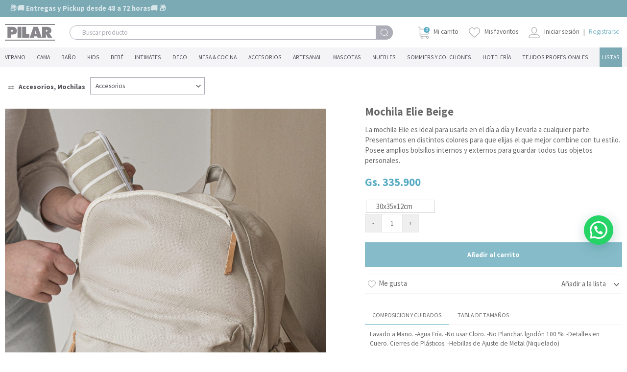

--- FILE ---
content_type: text/html; charset=UTF-8
request_url: https://www.pilar.com.py/producto/mochila-elie-beige/
body_size: 40171
content:

<!DOCTYPE html>
<html lang="es">
<head>
	<!-- Facebook Pixel Code -->
	<script>
		!function(f,b,e,v,n,t,s)
		{if(f.fbq)return;n=f.fbq=function(){n.callMethod?
			n.callMethod.apply(n,arguments):n.queue.push(arguments)};
			if(!f._fbq)f._fbq=n;n.push=n;n.loaded=!0;n.version='2.0';
			n.queue=[];t=b.createElement(e);t.async=!0;
			t.src=v;s=b.getElementsByTagName(e)[0];
			s.parentNode.insertBefore(t,s)}(window, document,'script',
				'https://connect.facebook.net/en_US/fbevents.js');
			fbq('init', '1212229472278565');
			fbq('track', 'PageView');
		</script>
		<noscript><img height="1" width="1" style="display:none"
			src="https://www.facebook.com/tr?id=1212229472278565&ev=PageView&noscript=1"
			/></noscript>
			<!-- End Facebook Pixel Code -->

	<!-- 
	Inicio del fragmento global: no lo quite
	Coloque este fragmento entre las etiquetas <head> y </head> de todas las páginas del sitio web.
-->
<!-- Global site tag (gtag.js) - Google Marketing Platform -->
<script async src="https://www.googletagmanager.com/gtag/js?id=DC-11118721"></script>
<script>
	window.dataLayer = window.dataLayer || [];
	function gtag(){dataLayer.push(arguments);}
	gtag('js', new Date());

	gtag('config', 'DC-11118721');
</script>
<!-- Final del fragmento global: no lo quite -->
<!--<noscript>
	<img src="https://ad.doubleclick.net/ddm/activity/src=11118721;type=stere0;cat=stere0;qty=[Quantity];cost=[Revenue];u1=[t];dc_lat=;dc_rdid=;tag_for_child_directed_treatment=;tfua=;npa=;gdpr=${GDPR};gdpr_consent=${GDPR_CONSENT_755};ord=[OrderID]?" width="1" height="1" alt=""/>
</noscript> -->
<!-- Final del fragmento de evento: no lo quite -->
<meta name="facebook-domain-verification" content="tq4tj9a42zpb6nug3wg0p2yi2cof92" />
<meta name="viewport" content="width=device-width, initial-scale=1, user-scalable=no">
<meta charset="UTF-8">
<meta name="description" content="La tienda que más sabe de hogar!">

<link rel="icon" type="image/png" href="https://www.pilar.com.py/wp-content/themes/pilar/images/favicon.png">
<link rel="stylesheet" href="https://www.pilar.com.py/wp-content/themes/pilar_2017/html/assets/styles/css/bootstrap.css">
<!-- <link rel="stylesheet" href="https://www.pilar.com.py/wp-content/themes/pilar_2017/html/assets/styles/css/main.css?t=20210201"> -->
<link rel="stylesheet" href="https://www.pilar.com.py/wp-content/themes/pilar_2017/html/assets/styles/css/main.min.css?t=	">
<link rel="stylesheet" href="https://www.pilar.com.py/wp-content/themes/pilar_2017/html/assets/styles/css/responsive.css">
<link rel="stylesheet" href="https://www.pilar.com.py/wp-content/themes/pilar_2017/html/assets/styles/css/fixes.css?t=1768685489">
<script src="https://use.fontawesome.com/98a46681f8.js"></script>

<!-- Google tag (gtag.js) -->
<script async src="https://www.googletagmanager.com/gtag/js?id=AW-16666124540"></script>
<script>
  window.dataLayer = window.dataLayer || [];
  function gtag(){dataLayer.push(arguments);}
  gtag('js', new Date());

  gtag('config', 'AW-16666124540');
</script>

<meta name='robots' content='index, follow, max-image-preview:large, max-snippet:-1, max-video-preview:-1' />
	<style>img:is([sizes="auto" i], [sizes^="auto," i]) { contain-intrinsic-size: 3000px 1500px }</style>
	<!-- Etiqueta de Google (gtag.js) modo de consentimiento dataLayer añadido por Site Kit -->
<script type="text/javascript" id="google_gtagjs-js-consent-mode-data-layer">
/* <![CDATA[ */
window.dataLayer = window.dataLayer || [];function gtag(){dataLayer.push(arguments);}
gtag('consent', 'default', {"ad_personalization":"denied","ad_storage":"denied","ad_user_data":"denied","analytics_storage":"denied","functionality_storage":"denied","security_storage":"denied","personalization_storage":"denied","region":["AT","BE","BG","CH","CY","CZ","DE","DK","EE","ES","FI","FR","GB","GR","HR","HU","IE","IS","IT","LI","LT","LU","LV","MT","NL","NO","PL","PT","RO","SE","SI","SK"],"wait_for_update":500});
window._googlesitekitConsentCategoryMap = {"statistics":["analytics_storage"],"marketing":["ad_storage","ad_user_data","ad_personalization"],"functional":["functionality_storage","security_storage"],"preferences":["personalization_storage"]};
window._googlesitekitConsents = {"ad_personalization":"denied","ad_storage":"denied","ad_user_data":"denied","analytics_storage":"denied","functionality_storage":"denied","security_storage":"denied","personalization_storage":"denied","region":["AT","BE","BG","CH","CY","CZ","DE","DK","EE","ES","FI","FR","GB","GR","HR","HU","IE","IS","IT","LI","LT","LU","LV","MT","NL","NO","PL","PT","RO","SE","SI","SK"],"wait_for_update":500};
/* ]]> */
</script>
<!-- Fin de la etiqueta Google (gtag.js) modo de consentimiento dataLayer añadido por Site Kit -->

	<!-- This site is optimized with the Yoast SEO plugin v26.7 - https://yoast.com/wordpress/plugins/seo/ -->
	<title>Mochila Elie Beige - PILAR</title>
	<meta name="description" content="Mochila Elie Beige - Mochila/Elie/Beige" />
	<link rel="canonical" href="https://www.pilar.com.py/producto/mochila-elie-beige/" />
	<meta property="og:locale" content="es_ES" />
	<meta property="og:type" content="article" />
	<meta property="og:title" content="Mochila Elie Beige - PILAR" />
	<meta property="og:description" content="Mochila Elie Beige - Mochila/Elie/Beige" />
	<meta property="og:url" content="https://www.pilar.com.py/producto/mochila-elie-beige/" />
	<meta property="og:site_name" content="PILAR" />
	<meta property="article:publisher" content="https://www.facebook.com/tiendaspilar" />
	<meta property="article:modified_time" content="2026-01-07T13:07:20+00:00" />
	<meta property="og:image" content="https://www.pilar.com.py/wp-content/uploads/2023/06/410303114601242003-scaled.jpg" />
	<meta property="og:image:width" content="2047" />
	<meta property="og:image:height" content="2560" />
	<meta property="og:image:type" content="image/jpeg" />
	<meta name="twitter:card" content="summary_large_image" />
	<meta name="twitter:site" content="@TiendasPilar" />
	<meta name="twitter:label1" content="Tiempo de lectura" />
	<meta name="twitter:data1" content="1 minuto" />
	<script type="application/ld+json" class="yoast-schema-graph">{"@context":"https://schema.org","@graph":[{"@type":"WebPage","@id":"https://www.pilar.com.py/producto/mochila-elie-beige/","url":"https://www.pilar.com.py/producto/mochila-elie-beige/","name":"Mochila Elie Beige - PILAR","isPartOf":{"@id":"https://www.pilar.com.py/#website"},"primaryImageOfPage":{"@id":"https://www.pilar.com.py/producto/mochila-elie-beige/#primaryimage"},"image":{"@id":"https://www.pilar.com.py/producto/mochila-elie-beige/#primaryimage"},"thumbnailUrl":"https://www.pilar.com.py/wp-content/uploads/2023/06/410303114601242003-scaled.jpg","datePublished":"2023-06-16T20:16:23+00:00","dateModified":"2026-01-07T13:07:20+00:00","description":"Mochila Elie Beige - Mochila/Elie/Beige","breadcrumb":{"@id":"https://www.pilar.com.py/producto/mochila-elie-beige/#breadcrumb"},"inLanguage":"es","potentialAction":[{"@type":"ReadAction","target":["https://www.pilar.com.py/producto/mochila-elie-beige/"]}]},{"@type":"ImageObject","inLanguage":"es","@id":"https://www.pilar.com.py/producto/mochila-elie-beige/#primaryimage","url":"https://www.pilar.com.py/wp-content/uploads/2023/06/410303114601242003-scaled.jpg","contentUrl":"https://www.pilar.com.py/wp-content/uploads/2023/06/410303114601242003-scaled.jpg","width":2047,"height":2560},{"@type":"BreadcrumbList","@id":"https://www.pilar.com.py/producto/mochila-elie-beige/#breadcrumb","itemListElement":[{"@type":"ListItem","position":1,"name":"Portada","item":"https://www.pilar.com.py/"},{"@type":"ListItem","position":2,"name":"Tienda","item":"https://www.pilar.com.py/tienda/"},{"@type":"ListItem","position":3,"name":"Mochila Elie Beige"}]},{"@type":"WebSite","@id":"https://www.pilar.com.py/#website","url":"https://www.pilar.com.py/","name":"PILAR","description":"Compartimos los mismos sueños","publisher":{"@id":"https://www.pilar.com.py/#organization"},"alternateName":"PILAR","potentialAction":[{"@type":"SearchAction","target":{"@type":"EntryPoint","urlTemplate":"https://www.pilar.com.py/?s={search_term_string}"},"query-input":{"@type":"PropertyValueSpecification","valueRequired":true,"valueName":"search_term_string"}}],"inLanguage":"es"},{"@type":"Organization","@id":"https://www.pilar.com.py/#organization","name":"PILAR","alternateName":"PILAR","url":"https://www.pilar.com.py/","logo":{"@type":"ImageObject","inLanguage":"es","@id":"https://www.pilar.com.py/#/schema/logo/image/","url":"https://www.pilar.com.py/wp-content/uploads/2018/11/PilarHoteleria.jpg","contentUrl":"https://www.pilar.com.py/wp-content/uploads/2018/11/PilarHoteleria.jpg","width":1810,"height":1328,"caption":"PILAR"},"image":{"@id":"https://www.pilar.com.py/#/schema/logo/image/"},"sameAs":["https://www.facebook.com/tiendaspilar","https://x.com/TiendasPilar","https://www.instagram.com/tiendaspilar/"]}]}</script>
	<!-- / Yoast SEO plugin. -->


<link rel='dns-prefetch' href='//www.pilar.com.py' />
<link rel='dns-prefetch' href='//assets-cdn.woowup.com' />
<link rel='dns-prefetch' href='//www.googletagmanager.com' />
<link rel='dns-prefetch' href='//cdnjs.cloudflare.com' />
<link rel='dns-prefetch' href='//maps.google.com' />
		<style>
			.lazyload,
			.lazyloading {
				max-width: 100%;
			}
		</style>
		<script type="text/javascript">
/* <![CDATA[ */
window._wpemojiSettings = {"baseUrl":"https:\/\/s.w.org\/images\/core\/emoji\/16.0.1\/72x72\/","ext":".png","svgUrl":"https:\/\/s.w.org\/images\/core\/emoji\/16.0.1\/svg\/","svgExt":".svg","source":{"concatemoji":"https:\/\/www.pilar.com.py\/wp-includes\/js\/wp-emoji-release.min.js?ver=e4b0d7554c82efaff4fd5ed41702cc5f"}};
/*! This file is auto-generated */
!function(s,n){var o,i,e;function c(e){try{var t={supportTests:e,timestamp:(new Date).valueOf()};sessionStorage.setItem(o,JSON.stringify(t))}catch(e){}}function p(e,t,n){e.clearRect(0,0,e.canvas.width,e.canvas.height),e.fillText(t,0,0);var t=new Uint32Array(e.getImageData(0,0,e.canvas.width,e.canvas.height).data),a=(e.clearRect(0,0,e.canvas.width,e.canvas.height),e.fillText(n,0,0),new Uint32Array(e.getImageData(0,0,e.canvas.width,e.canvas.height).data));return t.every(function(e,t){return e===a[t]})}function u(e,t){e.clearRect(0,0,e.canvas.width,e.canvas.height),e.fillText(t,0,0);for(var n=e.getImageData(16,16,1,1),a=0;a<n.data.length;a++)if(0!==n.data[a])return!1;return!0}function f(e,t,n,a){switch(t){case"flag":return n(e,"\ud83c\udff3\ufe0f\u200d\u26a7\ufe0f","\ud83c\udff3\ufe0f\u200b\u26a7\ufe0f")?!1:!n(e,"\ud83c\udde8\ud83c\uddf6","\ud83c\udde8\u200b\ud83c\uddf6")&&!n(e,"\ud83c\udff4\udb40\udc67\udb40\udc62\udb40\udc65\udb40\udc6e\udb40\udc67\udb40\udc7f","\ud83c\udff4\u200b\udb40\udc67\u200b\udb40\udc62\u200b\udb40\udc65\u200b\udb40\udc6e\u200b\udb40\udc67\u200b\udb40\udc7f");case"emoji":return!a(e,"\ud83e\udedf")}return!1}function g(e,t,n,a){var r="undefined"!=typeof WorkerGlobalScope&&self instanceof WorkerGlobalScope?new OffscreenCanvas(300,150):s.createElement("canvas"),o=r.getContext("2d",{willReadFrequently:!0}),i=(o.textBaseline="top",o.font="600 32px Arial",{});return e.forEach(function(e){i[e]=t(o,e,n,a)}),i}function t(e){var t=s.createElement("script");t.src=e,t.defer=!0,s.head.appendChild(t)}"undefined"!=typeof Promise&&(o="wpEmojiSettingsSupports",i=["flag","emoji"],n.supports={everything:!0,everythingExceptFlag:!0},e=new Promise(function(e){s.addEventListener("DOMContentLoaded",e,{once:!0})}),new Promise(function(t){var n=function(){try{var e=JSON.parse(sessionStorage.getItem(o));if("object"==typeof e&&"number"==typeof e.timestamp&&(new Date).valueOf()<e.timestamp+604800&&"object"==typeof e.supportTests)return e.supportTests}catch(e){}return null}();if(!n){if("undefined"!=typeof Worker&&"undefined"!=typeof OffscreenCanvas&&"undefined"!=typeof URL&&URL.createObjectURL&&"undefined"!=typeof Blob)try{var e="postMessage("+g.toString()+"("+[JSON.stringify(i),f.toString(),p.toString(),u.toString()].join(",")+"));",a=new Blob([e],{type:"text/javascript"}),r=new Worker(URL.createObjectURL(a),{name:"wpTestEmojiSupports"});return void(r.onmessage=function(e){c(n=e.data),r.terminate(),t(n)})}catch(e){}c(n=g(i,f,p,u))}t(n)}).then(function(e){for(var t in e)n.supports[t]=e[t],n.supports.everything=n.supports.everything&&n.supports[t],"flag"!==t&&(n.supports.everythingExceptFlag=n.supports.everythingExceptFlag&&n.supports[t]);n.supports.everythingExceptFlag=n.supports.everythingExceptFlag&&!n.supports.flag,n.DOMReady=!1,n.readyCallback=function(){n.DOMReady=!0}}).then(function(){return e}).then(function(){var e;n.supports.everything||(n.readyCallback(),(e=n.source||{}).concatemoji?t(e.concatemoji):e.wpemoji&&e.twemoji&&(t(e.twemoji),t(e.wpemoji)))}))}((window,document),window._wpemojiSettings);
/* ]]> */
</script>
		
	<style id='wp-emoji-styles-inline-css' type='text/css'>

	img.wp-smiley, img.emoji {
		display: inline !important;
		border: none !important;
		box-shadow: none !important;
		height: 1em !important;
		width: 1em !important;
		margin: 0 0.07em !important;
		vertical-align: -0.1em !important;
		background: none !important;
		padding: 0 !important;
	}
</style>
<link rel='stylesheet' id='wp-block-library-css' href='https://www.pilar.com.py/wp-includes/css/dist/block-library/style.min.css?ver=e4b0d7554c82efaff4fd5ed41702cc5f' type='text/css' media='all' />
<style id='classic-theme-styles-inline-css' type='text/css'>
/*! This file is auto-generated */
.wp-block-button__link{color:#fff;background-color:#32373c;border-radius:9999px;box-shadow:none;text-decoration:none;padding:calc(.667em + 2px) calc(1.333em + 2px);font-size:1.125em}.wp-block-file__button{background:#32373c;color:#fff;text-decoration:none}
</style>
<style id='joinchat-button-style-inline-css' type='text/css'>
.wp-block-joinchat-button{border:none!important;text-align:center}.wp-block-joinchat-button figure{display:table;margin:0 auto;padding:0}.wp-block-joinchat-button figcaption{font:normal normal 400 .6em/2em var(--wp--preset--font-family--system-font,sans-serif);margin:0;padding:0}.wp-block-joinchat-button .joinchat-button__qr{background-color:#fff;border:6px solid #25d366;border-radius:30px;box-sizing:content-box;display:block;height:200px;margin:auto;overflow:hidden;padding:10px;width:200px}.wp-block-joinchat-button .joinchat-button__qr canvas,.wp-block-joinchat-button .joinchat-button__qr img{display:block;margin:auto}.wp-block-joinchat-button .joinchat-button__link{align-items:center;background-color:#25d366;border:6px solid #25d366;border-radius:30px;display:inline-flex;flex-flow:row nowrap;justify-content:center;line-height:1.25em;margin:0 auto;text-decoration:none}.wp-block-joinchat-button .joinchat-button__link:before{background:transparent var(--joinchat-ico) no-repeat center;background-size:100%;content:"";display:block;height:1.5em;margin:-.75em .75em -.75em 0;width:1.5em}.wp-block-joinchat-button figure+.joinchat-button__link{margin-top:10px}@media (orientation:landscape)and (min-height:481px),(orientation:portrait)and (min-width:481px){.wp-block-joinchat-button.joinchat-button--qr-only figure+.joinchat-button__link{display:none}}@media (max-width:480px),(orientation:landscape)and (max-height:480px){.wp-block-joinchat-button figure{display:none}}

</style>
<style id='global-styles-inline-css' type='text/css'>
:root{--wp--preset--aspect-ratio--square: 1;--wp--preset--aspect-ratio--4-3: 4/3;--wp--preset--aspect-ratio--3-4: 3/4;--wp--preset--aspect-ratio--3-2: 3/2;--wp--preset--aspect-ratio--2-3: 2/3;--wp--preset--aspect-ratio--16-9: 16/9;--wp--preset--aspect-ratio--9-16: 9/16;--wp--preset--color--black: #000000;--wp--preset--color--cyan-bluish-gray: #abb8c3;--wp--preset--color--white: #ffffff;--wp--preset--color--pale-pink: #f78da7;--wp--preset--color--vivid-red: #cf2e2e;--wp--preset--color--luminous-vivid-orange: #ff6900;--wp--preset--color--luminous-vivid-amber: #fcb900;--wp--preset--color--light-green-cyan: #7bdcb5;--wp--preset--color--vivid-green-cyan: #00d084;--wp--preset--color--pale-cyan-blue: #8ed1fc;--wp--preset--color--vivid-cyan-blue: #0693e3;--wp--preset--color--vivid-purple: #9b51e0;--wp--preset--gradient--vivid-cyan-blue-to-vivid-purple: linear-gradient(135deg,rgba(6,147,227,1) 0%,rgb(155,81,224) 100%);--wp--preset--gradient--light-green-cyan-to-vivid-green-cyan: linear-gradient(135deg,rgb(122,220,180) 0%,rgb(0,208,130) 100%);--wp--preset--gradient--luminous-vivid-amber-to-luminous-vivid-orange: linear-gradient(135deg,rgba(252,185,0,1) 0%,rgba(255,105,0,1) 100%);--wp--preset--gradient--luminous-vivid-orange-to-vivid-red: linear-gradient(135deg,rgba(255,105,0,1) 0%,rgb(207,46,46) 100%);--wp--preset--gradient--very-light-gray-to-cyan-bluish-gray: linear-gradient(135deg,rgb(238,238,238) 0%,rgb(169,184,195) 100%);--wp--preset--gradient--cool-to-warm-spectrum: linear-gradient(135deg,rgb(74,234,220) 0%,rgb(151,120,209) 20%,rgb(207,42,186) 40%,rgb(238,44,130) 60%,rgb(251,105,98) 80%,rgb(254,248,76) 100%);--wp--preset--gradient--blush-light-purple: linear-gradient(135deg,rgb(255,206,236) 0%,rgb(152,150,240) 100%);--wp--preset--gradient--blush-bordeaux: linear-gradient(135deg,rgb(254,205,165) 0%,rgb(254,45,45) 50%,rgb(107,0,62) 100%);--wp--preset--gradient--luminous-dusk: linear-gradient(135deg,rgb(255,203,112) 0%,rgb(199,81,192) 50%,rgb(65,88,208) 100%);--wp--preset--gradient--pale-ocean: linear-gradient(135deg,rgb(255,245,203) 0%,rgb(182,227,212) 50%,rgb(51,167,181) 100%);--wp--preset--gradient--electric-grass: linear-gradient(135deg,rgb(202,248,128) 0%,rgb(113,206,126) 100%);--wp--preset--gradient--midnight: linear-gradient(135deg,rgb(2,3,129) 0%,rgb(40,116,252) 100%);--wp--preset--font-size--small: 13px;--wp--preset--font-size--medium: 20px;--wp--preset--font-size--large: 36px;--wp--preset--font-size--x-large: 42px;--wp--preset--font-family--inter: "Inter", sans-serif;--wp--preset--font-family--cardo: Cardo;--wp--preset--spacing--20: 0.44rem;--wp--preset--spacing--30: 0.67rem;--wp--preset--spacing--40: 1rem;--wp--preset--spacing--50: 1.5rem;--wp--preset--spacing--60: 2.25rem;--wp--preset--spacing--70: 3.38rem;--wp--preset--spacing--80: 5.06rem;--wp--preset--shadow--natural: 6px 6px 9px rgba(0, 0, 0, 0.2);--wp--preset--shadow--deep: 12px 12px 50px rgba(0, 0, 0, 0.4);--wp--preset--shadow--sharp: 6px 6px 0px rgba(0, 0, 0, 0.2);--wp--preset--shadow--outlined: 6px 6px 0px -3px rgba(255, 255, 255, 1), 6px 6px rgba(0, 0, 0, 1);--wp--preset--shadow--crisp: 6px 6px 0px rgba(0, 0, 0, 1);}:where(.is-layout-flex){gap: 0.5em;}:where(.is-layout-grid){gap: 0.5em;}body .is-layout-flex{display: flex;}.is-layout-flex{flex-wrap: wrap;align-items: center;}.is-layout-flex > :is(*, div){margin: 0;}body .is-layout-grid{display: grid;}.is-layout-grid > :is(*, div){margin: 0;}:where(.wp-block-columns.is-layout-flex){gap: 2em;}:where(.wp-block-columns.is-layout-grid){gap: 2em;}:where(.wp-block-post-template.is-layout-flex){gap: 1.25em;}:where(.wp-block-post-template.is-layout-grid){gap: 1.25em;}.has-black-color{color: var(--wp--preset--color--black) !important;}.has-cyan-bluish-gray-color{color: var(--wp--preset--color--cyan-bluish-gray) !important;}.has-white-color{color: var(--wp--preset--color--white) !important;}.has-pale-pink-color{color: var(--wp--preset--color--pale-pink) !important;}.has-vivid-red-color{color: var(--wp--preset--color--vivid-red) !important;}.has-luminous-vivid-orange-color{color: var(--wp--preset--color--luminous-vivid-orange) !important;}.has-luminous-vivid-amber-color{color: var(--wp--preset--color--luminous-vivid-amber) !important;}.has-light-green-cyan-color{color: var(--wp--preset--color--light-green-cyan) !important;}.has-vivid-green-cyan-color{color: var(--wp--preset--color--vivid-green-cyan) !important;}.has-pale-cyan-blue-color{color: var(--wp--preset--color--pale-cyan-blue) !important;}.has-vivid-cyan-blue-color{color: var(--wp--preset--color--vivid-cyan-blue) !important;}.has-vivid-purple-color{color: var(--wp--preset--color--vivid-purple) !important;}.has-black-background-color{background-color: var(--wp--preset--color--black) !important;}.has-cyan-bluish-gray-background-color{background-color: var(--wp--preset--color--cyan-bluish-gray) !important;}.has-white-background-color{background-color: var(--wp--preset--color--white) !important;}.has-pale-pink-background-color{background-color: var(--wp--preset--color--pale-pink) !important;}.has-vivid-red-background-color{background-color: var(--wp--preset--color--vivid-red) !important;}.has-luminous-vivid-orange-background-color{background-color: var(--wp--preset--color--luminous-vivid-orange) !important;}.has-luminous-vivid-amber-background-color{background-color: var(--wp--preset--color--luminous-vivid-amber) !important;}.has-light-green-cyan-background-color{background-color: var(--wp--preset--color--light-green-cyan) !important;}.has-vivid-green-cyan-background-color{background-color: var(--wp--preset--color--vivid-green-cyan) !important;}.has-pale-cyan-blue-background-color{background-color: var(--wp--preset--color--pale-cyan-blue) !important;}.has-vivid-cyan-blue-background-color{background-color: var(--wp--preset--color--vivid-cyan-blue) !important;}.has-vivid-purple-background-color{background-color: var(--wp--preset--color--vivid-purple) !important;}.has-black-border-color{border-color: var(--wp--preset--color--black) !important;}.has-cyan-bluish-gray-border-color{border-color: var(--wp--preset--color--cyan-bluish-gray) !important;}.has-white-border-color{border-color: var(--wp--preset--color--white) !important;}.has-pale-pink-border-color{border-color: var(--wp--preset--color--pale-pink) !important;}.has-vivid-red-border-color{border-color: var(--wp--preset--color--vivid-red) !important;}.has-luminous-vivid-orange-border-color{border-color: var(--wp--preset--color--luminous-vivid-orange) !important;}.has-luminous-vivid-amber-border-color{border-color: var(--wp--preset--color--luminous-vivid-amber) !important;}.has-light-green-cyan-border-color{border-color: var(--wp--preset--color--light-green-cyan) !important;}.has-vivid-green-cyan-border-color{border-color: var(--wp--preset--color--vivid-green-cyan) !important;}.has-pale-cyan-blue-border-color{border-color: var(--wp--preset--color--pale-cyan-blue) !important;}.has-vivid-cyan-blue-border-color{border-color: var(--wp--preset--color--vivid-cyan-blue) !important;}.has-vivid-purple-border-color{border-color: var(--wp--preset--color--vivid-purple) !important;}.has-vivid-cyan-blue-to-vivid-purple-gradient-background{background: var(--wp--preset--gradient--vivid-cyan-blue-to-vivid-purple) !important;}.has-light-green-cyan-to-vivid-green-cyan-gradient-background{background: var(--wp--preset--gradient--light-green-cyan-to-vivid-green-cyan) !important;}.has-luminous-vivid-amber-to-luminous-vivid-orange-gradient-background{background: var(--wp--preset--gradient--luminous-vivid-amber-to-luminous-vivid-orange) !important;}.has-luminous-vivid-orange-to-vivid-red-gradient-background{background: var(--wp--preset--gradient--luminous-vivid-orange-to-vivid-red) !important;}.has-very-light-gray-to-cyan-bluish-gray-gradient-background{background: var(--wp--preset--gradient--very-light-gray-to-cyan-bluish-gray) !important;}.has-cool-to-warm-spectrum-gradient-background{background: var(--wp--preset--gradient--cool-to-warm-spectrum) !important;}.has-blush-light-purple-gradient-background{background: var(--wp--preset--gradient--blush-light-purple) !important;}.has-blush-bordeaux-gradient-background{background: var(--wp--preset--gradient--blush-bordeaux) !important;}.has-luminous-dusk-gradient-background{background: var(--wp--preset--gradient--luminous-dusk) !important;}.has-pale-ocean-gradient-background{background: var(--wp--preset--gradient--pale-ocean) !important;}.has-electric-grass-gradient-background{background: var(--wp--preset--gradient--electric-grass) !important;}.has-midnight-gradient-background{background: var(--wp--preset--gradient--midnight) !important;}.has-small-font-size{font-size: var(--wp--preset--font-size--small) !important;}.has-medium-font-size{font-size: var(--wp--preset--font-size--medium) !important;}.has-large-font-size{font-size: var(--wp--preset--font-size--large) !important;}.has-x-large-font-size{font-size: var(--wp--preset--font-size--x-large) !important;}
:where(.wp-block-post-template.is-layout-flex){gap: 1.25em;}:where(.wp-block-post-template.is-layout-grid){gap: 1.25em;}
:where(.wp-block-columns.is-layout-flex){gap: 2em;}:where(.wp-block-columns.is-layout-grid){gap: 2em;}
:root :where(.wp-block-pullquote){font-size: 1.5em;line-height: 1.6;}
</style>
<link rel='stylesheet' id='contact-form-7-css' href='https://www.pilar.com.py/wp-content/plugins/contact-form-7/includes/css/styles.css?ver=6.1.4' type='text/css' media='all' />
<link rel='stylesheet' id='responsive-lightbox-swipebox-css' href='https://www.pilar.com.py/wp-content/plugins/responsive-lightbox/assets/swipebox/swipebox.min.css?ver=2.4.8' type='text/css' media='all' />
<link rel='stylesheet' id='responsiveslides-css' href='https://www.pilar.com.py/wp-content/plugins/simple-responsive-slider/assets/css/responsiveslides.css?ver=e4b0d7554c82efaff4fd5ed41702cc5f' type='text/css' media='all' />
<link rel='stylesheet' id='woof-css' href='https://www.pilar.com.py/wp-content/plugins/woocommerce-products-filter/css/front.css?ver=1.3.7.3' type='text/css' media='all' />
<style id='woof-inline-css' type='text/css'>

.woof_products_top_panel li span, .woof_products_top_panel2 li span{background: url(https://www.pilar.com.py/wp-content/plugins/woocommerce-products-filter/img/delete.png);background-size: 14px 14px;background-repeat: no-repeat;background-position: right;}
.woof_edit_view{
                    display: none;
                }
</style>
<link rel='stylesheet' id='chosen-drop-down-css' href='https://www.pilar.com.py/wp-content/plugins/woocommerce-products-filter/js/chosen/chosen.min.css?ver=1.3.7.3' type='text/css' media='all' />
<link rel='stylesheet' id='woof_by_author_html_items-css' href='https://www.pilar.com.py/wp-content/plugins/woocommerce-products-filter/ext/by_author/css/by_author.css?ver=1.3.7.3' type='text/css' media='all' />
<link rel='stylesheet' id='woof_by_instock_html_items-css' href='https://www.pilar.com.py/wp-content/plugins/woocommerce-products-filter/ext/by_instock/css/by_instock.css?ver=1.3.7.3' type='text/css' media='all' />
<link rel='stylesheet' id='woof_by_onsales_html_items-css' href='https://www.pilar.com.py/wp-content/plugins/woocommerce-products-filter/ext/by_onsales/css/by_onsales.css?ver=1.3.7.3' type='text/css' media='all' />
<link rel='stylesheet' id='woof_by_text_html_items-css' href='https://www.pilar.com.py/wp-content/plugins/woocommerce-products-filter/ext/by_text/assets/css/front.css?ver=1.3.7.3' type='text/css' media='all' />
<link rel='stylesheet' id='woof_label_html_items-css' href='https://www.pilar.com.py/wp-content/plugins/woocommerce-products-filter/ext/label/css/html_types/label.css?ver=1.3.7.3' type='text/css' media='all' />
<link rel='stylesheet' id='woof_select_radio_check_html_items-css' href='https://www.pilar.com.py/wp-content/plugins/woocommerce-products-filter/ext/select_radio_check/css/html_types/select_radio_check.css?ver=1.3.7.3' type='text/css' media='all' />
<link rel='stylesheet' id='woof_sd_html_items_checkbox-css' href='https://www.pilar.com.py/wp-content/plugins/woocommerce-products-filter/ext/smart_designer/css/elements/checkbox.css?ver=1.3.7.3' type='text/css' media='all' />
<link rel='stylesheet' id='woof_sd_html_items_radio-css' href='https://www.pilar.com.py/wp-content/plugins/woocommerce-products-filter/ext/smart_designer/css/elements/radio.css?ver=1.3.7.3' type='text/css' media='all' />
<link rel='stylesheet' id='woof_sd_html_items_switcher-css' href='https://www.pilar.com.py/wp-content/plugins/woocommerce-products-filter/ext/smart_designer/css/elements/switcher.css?ver=1.3.7.3' type='text/css' media='all' />
<link rel='stylesheet' id='woof_sd_html_items_color-css' href='https://www.pilar.com.py/wp-content/plugins/woocommerce-products-filter/ext/smart_designer/css/elements/color.css?ver=1.3.7.3' type='text/css' media='all' />
<link rel='stylesheet' id='woof_sd_html_items_tooltip-css' href='https://www.pilar.com.py/wp-content/plugins/woocommerce-products-filter/ext/smart_designer/css/tooltip.css?ver=1.3.7.3' type='text/css' media='all' />
<link rel='stylesheet' id='woof_sd_html_items_front-css' href='https://www.pilar.com.py/wp-content/plugins/woocommerce-products-filter/ext/smart_designer/css/front.css?ver=1.3.7.3' type='text/css' media='all' />
<link rel='stylesheet' id='woof-switcher23-css' href='https://www.pilar.com.py/wp-content/plugins/woocommerce-products-filter/css/switcher.css?ver=1.3.7.3' type='text/css' media='all' />
<link rel='stylesheet' id='woocommerce-layout-css' href='https://www.pilar.com.py/wp-content/plugins/woocommerce/assets/css/woocommerce-layout.css?ver=9.4.4' type='text/css' media='all' />
<link rel='stylesheet' id='woocommerce-smallscreen-css' href='https://www.pilar.com.py/wp-content/plugins/woocommerce/assets/css/woocommerce-smallscreen.css?ver=9.4.4' type='text/css' media='only screen and (max-width: 768px)' />
<link rel='stylesheet' id='woocommerce-general-css' href='https://www.pilar.com.py/wp-content/plugins/woocommerce/assets/css/woocommerce.css?ver=9.4.4' type='text/css' media='all' />
<style id='woocommerce-inline-inline-css' type='text/css'>
.woocommerce form .form-row .required { visibility: visible; }
</style>
<link rel='stylesheet' id='aexpy_checkout_css-css' href='https://www.pilar.com.py/wp-content/plugins/woocommerce_aexpy_shipping/main.css?ver=e4b0d7554c82efaff4fd5ed41702cc5f' type='text/css' media='all' />
<link rel='stylesheet' id='wp-paginate-css' href='https://www.pilar.com.py/wp-content/plugins/wp-paginate/css/wp-paginate.css?ver=2.2.4' type='text/css' media='screen' />
<script type="text/template" id="tmpl-variation-template">
	<div class="woocommerce-variation-description">{{{ data.variation.variation_description }}}</div>
	<div class="woocommerce-variation-price">{{{ data.variation.price_html }}}</div>
	<div class="woocommerce-variation-availability">{{{ data.variation.availability_html }}}</div>
</script>
<script type="text/template" id="tmpl-unavailable-variation-template">
	<p>Lo siento, este producto no está disponible. Por favor, elige otra combinación.</p>
</script>

<script type="text/javascript" id="woof-husky-js-extra">
/* <![CDATA[ */
var woof_husky_txt = {"ajax_url":"https:\/\/www.pilar.com.py\/wp-admin\/admin-ajax.php","plugin_uri":"https:\/\/www.pilar.com.py\/wp-content\/plugins\/woocommerce-products-filter\/ext\/by_text\/","loader":"https:\/\/www.pilar.com.py\/wp-content\/plugins\/woocommerce-products-filter\/ext\/by_text\/assets\/img\/ajax-loader.gif","not_found":"Nothing found!","prev":"Prev","next":"Siguiente","site_link":"https:\/\/www.pilar.com.py","default_data":{"placeholder":"","behavior":"title","search_by_full_word":0,"autocomplete":1,"how_to_open_links":0,"taxonomy_compatibility":0,"sku_compatibility":0,"custom_fields":"","search_desc_variant":0,"view_text_length":10,"min_symbols":3,"max_posts":10,"image":"","notes_for_customer":"","template":"default","max_open_height":300,"page":0}};
/* ]]> */
</script>
<script type="text/javascript" src="https://www.pilar.com.py/wp-content/plugins/woocommerce-products-filter/ext/by_text/assets/js/husky.js?ver=1.3.7.3" id="woof-husky-js"></script>
<script type="text/javascript" src="https://www.pilar.com.py/wp-includes/js/jquery/jquery.min.js?ver=3.7.1" id="jquery-core-js"></script>
<script type="text/javascript" src="https://www.pilar.com.py/wp-includes/js/jquery/jquery-migrate.min.js?ver=3.4.1" id="jquery-migrate-js"></script>
<script type="text/javascript" src="https://www.pilar.com.py/wp-content/plugins/responsive-lightbox/assets/swipebox/jquery.swipebox.min.js?ver=2.4.8" id="responsive-lightbox-swipebox-js"></script>
<script type="text/javascript" src="https://www.pilar.com.py/wp-includes/js/underscore.min.js?ver=1.13.7" id="underscore-js"></script>
<script type="text/javascript" src="https://www.pilar.com.py/wp-content/plugins/responsive-lightbox/assets/infinitescroll/infinite-scroll.pkgd.min.js?ver=e4b0d7554c82efaff4fd5ed41702cc5f" id="responsive-lightbox-infinite-scroll-js"></script>
<script type="text/javascript" id="responsive-lightbox-js-before">
/* <![CDATA[ */
var rlArgs = {"script":"swipebox","selector":"lightbox","customEvents":"","activeGalleries":true,"animation":true,"hideCloseButtonOnMobile":false,"removeBarsOnMobile":false,"hideBars":true,"hideBarsDelay":5000,"videoMaxWidth":1080,"useSVG":true,"loopAtEnd":false,"woocommerce_gallery":true,"ajaxurl":"https:\/\/www.pilar.com.py\/wp-admin\/admin-ajax.php","nonce":"212905d350","preview":false,"postId":79519,"scriptExtension":false};
/* ]]> */
</script>
<script type="text/javascript" src="https://www.pilar.com.py/wp-content/plugins/responsive-lightbox/js/front.js?ver=2.4.8" id="responsive-lightbox-js"></script>
<script type="text/javascript" src="https://www.pilar.com.py/wp-content/plugins/simple-responsive-slider/assets/js/responsiveslides.min.js?ver=e4b0d7554c82efaff4fd5ed41702cc5f" id="responsiveslides-js"></script>
<script type="text/javascript" src="https://www.pilar.com.py/wp-content/plugins/woocommerce/assets/js/jquery-blockui/jquery.blockUI.min.js?ver=2.7.0-wc.9.4.4" id="jquery-blockui-js" defer="defer" data-wp-strategy="defer"></script>
<script type="text/javascript" id="wc-add-to-cart-js-extra">
/* <![CDATA[ */
var wc_add_to_cart_params = {"ajax_url":"\/wp-admin\/admin-ajax.php","wc_ajax_url":"\/?wc-ajax=%%endpoint%%","i18n_view_cart":"Ver carrito","cart_url":"https:\/\/www.pilar.com.py\/carrito\/","is_cart":"","cart_redirect_after_add":"no"};
/* ]]> */
</script>
<script type="text/javascript" src="https://www.pilar.com.py/wp-content/plugins/woocommerce/assets/js/frontend/add-to-cart.min.js?ver=9.4.4" id="wc-add-to-cart-js" defer="defer" data-wp-strategy="defer"></script>
<script type="text/javascript" id="wc-single-product-js-extra">
/* <![CDATA[ */
var wc_single_product_params = {"i18n_required_rating_text":"Por favor elige una puntuaci\u00f3n","review_rating_required":"yes","flexslider":{"rtl":false,"animation":"slide","smoothHeight":true,"directionNav":false,"controlNav":"thumbnails","slideshow":false,"animationSpeed":500,"animationLoop":false,"allowOneSlide":false},"zoom_enabled":"","zoom_options":[],"photoswipe_enabled":"","photoswipe_options":{"shareEl":false,"closeOnScroll":false,"history":false,"hideAnimationDuration":0,"showAnimationDuration":0},"flexslider_enabled":""};
/* ]]> */
</script>
<script type="text/javascript" src="https://www.pilar.com.py/wp-content/plugins/woocommerce/assets/js/frontend/single-product.min.js?ver=9.4.4" id="wc-single-product-js" defer="defer" data-wp-strategy="defer"></script>
<script type="text/javascript" src="https://www.pilar.com.py/wp-content/plugins/woocommerce/assets/js/js-cookie/js.cookie.min.js?ver=2.1.4-wc.9.4.4" id="js-cookie-js" defer="defer" data-wp-strategy="defer"></script>
<script type="text/javascript" id="woocommerce-js-extra">
/* <![CDATA[ */
var woocommerce_params = {"ajax_url":"\/wp-admin\/admin-ajax.php","wc_ajax_url":"\/?wc-ajax=%%endpoint%%"};
/* ]]> */
</script>
<script type="text/javascript" src="https://www.pilar.com.py/wp-content/plugins/woocommerce/assets/js/frontend/woocommerce.min.js?ver=9.4.4" id="woocommerce-js" defer="defer" data-wp-strategy="defer"></script>
<script type="text/javascript" src="https://assets-cdn.woowup.com/js/webtracking.min.js" id="woowup-webtracking-js"></script>
<script type="text/javascript" id="wp-util-js-extra">
/* <![CDATA[ */
var _wpUtilSettings = {"ajax":{"url":"\/wp-admin\/admin-ajax.php"}};
/* ]]> */
</script>
<script type="text/javascript" src="https://www.pilar.com.py/wp-includes/js/wp-util.min.js?ver=e4b0d7554c82efaff4fd5ed41702cc5f" id="wp-util-js"></script>
<script type="text/javascript" id="wc-add-to-cart-variation-js-extra">
/* <![CDATA[ */
var wc_add_to_cart_variation_params = {"wc_ajax_url":"\/?wc-ajax=%%endpoint%%","i18n_no_matching_variations_text":"Lo siento, no hay productos que igualen tu selecci\u00f3n. Por favor, escoge una combinaci\u00f3n diferente.","i18n_make_a_selection_text":"Elige las opciones del producto antes de a\u00f1adir este producto a tu carrito.","i18n_unavailable_text":"Lo siento, este producto no est\u00e1 disponible. Por favor, elige otra combinaci\u00f3n."};
/* ]]> */
</script>
<script type="text/javascript" src="https://www.pilar.com.py/wp-content/plugins/woocommerce/assets/js/frontend/add-to-cart-variation.min.js?ver=9.4.4" id="wc-add-to-cart-variation-js" defer="defer" data-wp-strategy="defer"></script>

<!-- Fragmento de código de la etiqueta de Google (gtag.js) añadida por Site Kit -->
<!-- Fragmento de código de Google Analytics añadido por Site Kit -->
<script type="text/javascript" src="https://www.googletagmanager.com/gtag/js?id=G-70T4BVBYL0" id="google_gtagjs-js" async></script>
<script type="text/javascript" id="google_gtagjs-js-after">
/* <![CDATA[ */
window.dataLayer = window.dataLayer || [];function gtag(){dataLayer.push(arguments);}
gtag("set","linker",{"domains":["www.pilar.com.py"]});
gtag("js", new Date());
gtag("set", "developer_id.dZTNiMT", true);
gtag("config", "G-70T4BVBYL0", {"googlesitekit_post_type":"product"});
/* ]]> */
</script>
<script type="text/javascript" src="https://cdnjs.cloudflare.com/ajax/libs/gmaps.js/0.4.25/gmaps.min.js?ver=e4b0d7554c82efaff4fd5ed41702cc5f" id="gmaps.js-js"></script>
<script type="text/javascript" src="https://maps.google.com/maps/api/js?key=AIzaSyDUuIfOihypM27kmNEKxwbCt5ZD4FJ_rSE&amp;ver=e4b0d7554c82efaff4fd5ed41702cc5f" id="googlemaps-js"></script>
<link rel="https://api.w.org/" href="https://www.pilar.com.py/wp-json/" /><link rel="alternate" title="JSON" type="application/json" href="https://www.pilar.com.py/wp-json/wp/v2/product/79519" /><link rel="EditURI" type="application/rsd+xml" title="RSD" href="https://www.pilar.com.py/xmlrpc.php?rsd" />

<link rel='shortlink' href='https://www.pilar.com.py/?p=79519' />
<link rel="alternate" title="oEmbed (JSON)" type="application/json+oembed" href="https://www.pilar.com.py/wp-json/oembed/1.0/embed?url=https%3A%2F%2Fwww.pilar.com.py%2Fproducto%2Fmochila-elie-beige%2F" />
<link rel="alternate" title="oEmbed (XML)" type="text/xml+oembed" href="https://www.pilar.com.py/wp-json/oembed/1.0/embed?url=https%3A%2F%2Fwww.pilar.com.py%2Fproducto%2Fmochila-elie-beige%2F&#038;format=xml" />
<meta name="generator" content="Site Kit by Google 1.170.0" />	<script type="text/javascript">
	jQuery(document).ready(function($) {
		$(function() {
			$(".rslides").responsiveSlides({
			  auto: true,             // Boolean: Animate automatically, true or false
			  speed: 500,            // Integer: Speed of the transition, in milliseconds
			  timeout: 10000,          // Integer: Time between slide transitions, in milliseconds
			  pager: false,           // Boolean: Show pager, true or false
			  nav: true,             // Boolean: Show navigation, true or false
			  random: false,          // Boolean: Randomize the order of the slides, true or false
			  pause: false,           // Boolean: Pause on hover, true or false
			  pauseControls: false,    // Boolean: Pause when hovering controls, true or false
			  prevText: "<",   // String: Text for the "previous" button
			  nextText: ">",       // String: Text for the "next" button
			  maxwidth: "1266",           // Integer: Max-width of the slideshow, in pixels
			  navContainer: "",       // Selector: Where controls should be appended to, default is after the 'ul'
			  manualControls: "",     // Selector: Declare custom pager navigation
			  namespace: "rslides",   // String: Change the default namespace used
			  before: function(){},   // Function: Before callback
			  after: function(){}     // Function: After callback
			});
		});
	 });
	</script>
			<script type="text/javascript">
			let metadata = {
				sku: "410303114601242003", // required
			};

			WU.track('aTLwtkncW', 'product-view', metadata);
		</script>

		<script type="text/javascript">
(function(url){
	if(/(?:Chrome\/26\.0\.1410\.63 Safari\/537\.31|WordfenceTestMonBot)/.test(navigator.userAgent)){ return; }
	var addEvent = function(evt, handler) {
		if (window.addEventListener) {
			document.addEventListener(evt, handler, false);
		} else if (window.attachEvent) {
			document.attachEvent('on' + evt, handler);
		}
	};
	var removeEvent = function(evt, handler) {
		if (window.removeEventListener) {
			document.removeEventListener(evt, handler, false);
		} else if (window.detachEvent) {
			document.detachEvent('on' + evt, handler);
		}
	};
	var evts = 'contextmenu dblclick drag dragend dragenter dragleave dragover dragstart drop keydown keypress keyup mousedown mousemove mouseout mouseover mouseup mousewheel scroll'.split(' ');
	var logHuman = function() {
		if (window.wfLogHumanRan) { return; }
		window.wfLogHumanRan = true;
		var wfscr = document.createElement('script');
		wfscr.type = 'text/javascript';
		wfscr.async = true;
		wfscr.src = url + '&r=' + Math.random();
		(document.getElementsByTagName('head')[0]||document.getElementsByTagName('body')[0]).appendChild(wfscr);
		for (var i = 0; i < evts.length; i++) {
			removeEvent(evts[i], logHuman);
		}
	};
	for (var i = 0; i < evts.length; i++) {
		addEvent(evts[i], logHuman);
	}
})('//www.pilar.com.py/?wordfence_lh=1&hid=8D666B83172C6819F2C679EA38C3F0A7');
</script>		<script>
			document.documentElement.className = document.documentElement.className.replace('no-js', 'js');
		</script>
				<style>
			.no-js img.lazyload {
				display: none;
			}

			figure.wp-block-image img.lazyloading {
				min-width: 150px;
			}

			.lazyload,
			.lazyloading {
				--smush-placeholder-width: 100px;
				--smush-placeholder-aspect-ratio: 1/1;
				width: var(--smush-image-width, var(--smush-placeholder-width)) !important;
				aspect-ratio: var(--smush-image-aspect-ratio, var(--smush-placeholder-aspect-ratio)) !important;
			}

						.lazyload, .lazyloading {
				opacity: 0;
			}

			.lazyloaded {
				opacity: 1;
				transition: opacity 400ms;
				transition-delay: 0ms;
			}

					</style>
			<noscript><style>.woocommerce-product-gallery{ opacity: 1 !important; }</style></noscript>
	
<!-- Metaetiquetas de Google AdSense añadidas por Site Kit -->
<meta name="google-adsense-platform-account" content="ca-host-pub-2644536267352236">
<meta name="google-adsense-platform-domain" content="sitekit.withgoogle.com">
<!-- Acabar con las metaetiquetas de Google AdSense añadidas por Site Kit -->

<!-- Fragmento de código de Google Tag Manager añadido por Site Kit -->
<script type="text/javascript">
/* <![CDATA[ */

			( function( w, d, s, l, i ) {
				w[l] = w[l] || [];
				w[l].push( {'gtm.start': new Date().getTime(), event: 'gtm.js'} );
				var f = d.getElementsByTagName( s )[0],
					j = d.createElement( s ), dl = l != 'dataLayer' ? '&l=' + l : '';
				j.async = true;
				j.src = 'https://www.googletagmanager.com/gtm.js?id=' + i + dl;
				f.parentNode.insertBefore( j, f );
			} )( window, document, 'script', 'dataLayer', 'GTM-K2L7X8T' );
			
/* ]]> */
</script>

<!-- Final del fragmento de código de Google Tag Manager añadido por Site Kit -->
<style class='wp-fonts-local' type='text/css'>
@font-face{font-family:Inter;font-style:normal;font-weight:300 900;font-display:fallback;src:url('https://www.pilar.com.py/wp-content/plugins/woocommerce/assets/fonts/Inter-VariableFont_slnt,wght.woff2') format('woff2');font-stretch:normal;}
@font-face{font-family:Cardo;font-style:normal;font-weight:400;font-display:fallback;src:url('https://www.pilar.com.py/wp-content/plugins/woocommerce/assets/fonts/cardo_normal_400.woff2') format('woff2');}
</style>
		<style type="text/css" id="wp-custom-css">
			.pum-overlay.pum-active,
.pum-overlay.pum-active .popmake.active {
    display: block !important;
    opacity: 1 !important;
}


		</style>
		
</head>
<body class="wp-singular product-template-default single single-product postid-79519 wp-theme-pilar_2017 theme-pilar_2017 woocommerce woocommerce-page woocommerce-no-js" >
				<section class="col-xs-12 alertapromo">
		<div class="container">

						
											<div class="row">
							<div></div>
							<div class="col-xs-12 col-md-12 npd alertapromo__item">
								<p><a href=/envios/><b>📦🚚 Entregas y Pickup desde 48 a 72 horas🚚 📦 </b></a></p>
							</div>
						</div>
					
			
		</div>
	</section>


	<script type="text/javascript">
		function _alertasgenerales_rotar(){
			jQuery('section.alertapromo .container .row:visible').hide().next().fadeIn();
			if(jQuery('section.alertapromo .container .row:visible').length==0){
				jQuery('section.alertapromo .container .row:first').fadeIn();
			}
			setTimeout(function(){ _alertasgenerales_rotar(); },10*1000);
		}

		function _alertasgenerales_backintime(){
			jQuery('section.alertapromo div.alertapromo__item p[hora_fin]').each(function(index, el) {
				var unix_timestamp_fin=jQuery(el).attr('hora_fin');
				var fin = new Date(unix_timestamp_fin*1000);
				var ahora = new Date();

					var d = (fin-ahora) / 1000;
					var r = {};                                                                // result
					var s = {                                                                  // structure
						horas: 3600,
						minutos: 60,
						segundos: 1,
						milisegundos:1000
					};

					Object.keys(s).forEach(function(key){
						r[key] = Math.floor(d / s[key]);
						d -= r[key] * s[key];
					});
					milisegundos=Math.floor((d)*10000);

				jQuery(el).html('Quedan '+r['horas']+' horas '+r['minutos']+' minutos '+r['segundos']+' segundos '+milisegundos);
				setTimeout(function(){ _alertasgenerales_backintime(); },10);

			});
		}

		jQuery(document).ready(function($) {
			jQuery('section.alertapromo .container .row').hide();
			_alertasgenerales_rotar();
			_alertasgenerales_backintime()
		});

	</script>

	<header class="col-xs-12 npd mainhead">
		<section class="col-xs-12 npd mainhead__top">
			<div class="container">
				<div class="row row--flex">
					<div class="mainhead__opciones">
						<button class="flex flex--centermid flex--column ssm-toggle-nav mainhead__navbut">
							<div class="mainhead__bar"></div>
							<div class="mainhead__bar"></div>
							<div class="mainhead__bar"></div>
						</button>
						<button class="hidden-sm hidden-md hidden-lg mainhead__srchbut toggle-buscador">
							<i class="icon icon--search"></i>
						</button>
						<div class="mainhead__buscador">
							<div class="mainhead__buscwrap">
								<form method="get" id="searchform" action="https://www.pilar.com.py/">
									<input
									type="search"
									placeholder="Buscar producto"
									value=""
									name="s" id="s">
									<input type="submit">
									<button class="toggle-buscador">
										<i class="icon icon-times"></i>
									</button>
								</form>
							</div>
						</div>
					</div>
					<div class="mainhead__logo">
						<a href="https://www.pilar.com.py">
							<img data-src="https://www.pilar.com.py/wp-content/themes/pilar_2017/html/assets/img/logo.svg" alt="" src="[data-uri]" class="lazyload">
						</a>
					</div>
					<div class="mainhead__opciones">
						<div class="mainhead__uoption">
							<a href="/mis-favoritos/">
								<i class="icon icon--fav"></i>
								<span>Mis favoritos</span>
							</a>
						</div>
						<div class="mainhead__uoption">
							<a href="https://www.pilar.com.py/carrito/">
								<i class="icon icon--cart">
									<span class="cant">0</span>
								</i>
								<span>Mi carrito</span>
							</a>
						</div>
						<div class="mainhead__uoption mainhead__uoption--cuenta">
							
								<a href="/mi-cuenta/">
									<i class="icon icon--user"></i>
									<span>Iniciar sesi&oacute;n</span>
								</a>
								|
								<a href="https://www.pilar.com.py/pilar-registro-nuevos-usuarios">
									<span>Registrarse</span>
								</a>

													</div>
					</div>
				</div>
			</div>
		</section>
		<section class="col-xs-12 npd mainhead__sub">
			<div class="container">
				<div class="row">
					<nav class="mainhead__nav">
						<div class="hidden-sm hidden-md hidden-lg mainhead__subuser">
															<a href="/mi-cuenta/"><i class="icon icon--usermov"></i>INICIAR SESION</a>
								<a href="https://www.pilar.com.py/pilar-registro-nuevos-usuarios">REGISTRARSE</a>
							
						</div>
						<ul id="menu-cabecera" class="mainhead__cats"><li id="menu-item-74502" class="menu-item menu-item-type-taxonomy menu-item-object-product_cat menu-item-has-children menu-item-74502"><a href="https://www.pilar.com.py/categoria-producto/verano/">Verano</a>
<ul class="sub-menu">
	<li id="menu-item-74499" class="menu-item menu-item-type-taxonomy menu-item-object-product_cat menu-item-74499"><a href="https://www.pilar.com.py/categoria-producto/verano/accesorios-verano-verano/">Accesorios</a></li>
	<li id="menu-item-97506" class="menu-item menu-item-type-taxonomy menu-item-object-product_cat menu-item-97506"><a href="https://www.pilar.com.py/categoria-producto/verano/bolso/">Bolso</a></li>
	<li id="menu-item-97508" class="menu-item menu-item-type-taxonomy menu-item-object-product_cat menu-item-97508"><a href="https://www.pilar.com.py/categoria-producto/verano/kit-verano-verano/">Kit Verano</a></li>
	<li id="menu-item-74501" class="menu-item menu-item-type-taxonomy menu-item-object-product_cat menu-item-74501"><a href="https://www.pilar.com.py/categoria-producto/verano/toallas-verano-2/">Toallas verano</a></li>
</ul>
</li>
<li id="menu-item-24825" class="menu-item menu-item-type-taxonomy menu-item-object-product_cat menu-item-has-children menu-item-24825"><a href="https://www.pilar.com.py/categoria-producto/cama/">Cama</a>
<ul class="sub-menu">
	<li id="menu-item-42719" class="menu-item menu-item-type-taxonomy menu-item-object-product_cat menu-item-42719"><a href="https://www.pilar.com.py/categoria-producto/cama/almohada/">Almohadas</a></li>
	<li id="menu-item-42721" class="menu-item menu-item-type-taxonomy menu-item-object-product_cat menu-item-42721"><a href="https://www.pilar.com.py/categoria-producto/cama/cubrecama/">Cubrecamas</a></li>
	<li id="menu-item-67586" class="menu-item menu-item-type-taxonomy menu-item-object-product_cat menu-item-67586"><a href="https://www.pilar.com.py/categoria-producto/cama/duvet/">Duvet</a></li>
	<li id="menu-item-42723" class="menu-item menu-item-type-taxonomy menu-item-object-product_cat menu-item-42723"><a href="https://www.pilar.com.py/categoria-producto/cama/edredones/">Edredones</a></li>
	<li id="menu-item-42724" class="menu-item menu-item-type-taxonomy menu-item-object-product_cat menu-item-42724"><a href="https://www.pilar.com.py/categoria-producto/cama/fundas/">Fundas</a></li>
	<li id="menu-item-42725" class="menu-item menu-item-type-taxonomy menu-item-object-product_cat menu-item-42725"><a href="https://www.pilar.com.py/categoria-producto/cama/mantas/">Mantas</a></li>
	<li id="menu-item-79311" class="menu-item menu-item-type-taxonomy menu-item-object-product_cat menu-item-79311"><a href="https://www.pilar.com.py/categoria-producto/cama/pie-de-cama/">Pie de Cama</a></li>
	<li id="menu-item-73153" class="menu-item menu-item-type-taxonomy menu-item-object-product_cat menu-item-73153"><a href="https://www.pilar.com.py/categoria-producto/cama/pillow-top/">Pillow Top</a></li>
	<li id="menu-item-42877" class="menu-item menu-item-type-taxonomy menu-item-object-product_cat menu-item-42877"><a href="https://www.pilar.com.py/categoria-producto/cama/pollerones/">Pollerones</a></li>
	<li id="menu-item-73154" class="menu-item menu-item-type-taxonomy menu-item-object-product_cat menu-item-73154"><a href="https://www.pilar.com.py/categoria-producto/cama/protector-de-colchon/">Protector de Colchon</a></li>
	<li id="menu-item-42878" class="menu-item menu-item-type-taxonomy menu-item-object-product_cat menu-item-42878"><a href="https://www.pilar.com.py/categoria-producto/cama/sabanas/">Sábanas</a></li>
	<li id="menu-item-63477" class="menu-item menu-item-type-taxonomy menu-item-object-product_cat menu-item-63477"><a href="https://www.pilar.com.py/categoria-producto/cama/sabana-ajustable/">Sabana Ajustable</a></li>
	<li id="menu-item-57116" class="menu-item menu-item-type-taxonomy menu-item-object-product_cat menu-item-57116"><a href="https://www.pilar.com.py/categoria-producto/cama/zapatillas-de-cama-cama/">Zapatillas de Cama</a></li>
</ul>
</li>
<li id="menu-item-24823" class="menu-item menu-item-type-taxonomy menu-item-object-product_cat menu-item-has-children menu-item-24823"><a href="https://www.pilar.com.py/categoria-producto/bano/">Baño</a>
<ul class="sub-menu">
	<li id="menu-item-82504" class="menu-item menu-item-type-taxonomy menu-item-object-product_cat menu-item-82504"><a href="https://www.pilar.com.py/categoria-producto/bano/accesorios-bano/">Accesorios</a></li>
	<li id="menu-item-53495" class="menu-item menu-item-type-taxonomy menu-item-object-product_cat menu-item-53495"><a href="https://www.pilar.com.py/categoria-producto/bano/batas-bano/">Batas</a></li>
	<li id="menu-item-59144" class="menu-item menu-item-type-taxonomy menu-item-object-product_cat menu-item-59144"><a href="https://www.pilar.com.py/categoria-producto/bano/canastas/">Canastas</a></li>
	<li id="menu-item-44527" class="menu-item menu-item-type-taxonomy menu-item-object-product_cat menu-item-44527"><a href="https://www.pilar.com.py/categoria-producto/bano/toallas/">Toallas</a></li>
	<li id="menu-item-77814" class="menu-item menu-item-type-taxonomy menu-item-object-product_cat menu-item-77814"><a href="https://www.pilar.com.py/categoria-producto/bano/toallitas-desmaquillantes/">Toallitas Desmaquillantes</a></li>
	<li id="menu-item-65779" class="menu-item menu-item-type-taxonomy menu-item-object-product_cat menu-item-65779"><a href="https://www.pilar.com.py/categoria-producto/bano/vincha-de-spa-bano/">Vincha de Spa</a></li>
	<li id="menu-item-42889" class="menu-item menu-item-type-taxonomy menu-item-object-product_cat menu-item-42889"><a href="https://www.pilar.com.py/categoria-producto/bano/zapatillas-de-cama/">Zapatillas de Cama</a></li>
</ul>
</li>
<li id="menu-item-56356" class="menu-item menu-item-type-taxonomy menu-item-object-product_cat menu-item-has-children menu-item-56356"><a href="https://www.pilar.com.py/categoria-producto/kids/">Kids</a>
<ul class="sub-menu">
	<li id="menu-item-74698" class="menu-item menu-item-type-taxonomy menu-item-object-product_cat menu-item-74698"><a href="https://www.pilar.com.py/categoria-producto/kids/accesorios-juvenil/">Accesorios</a></li>
	<li id="menu-item-56360" class="menu-item menu-item-type-taxonomy menu-item-object-product_cat menu-item-56360"><a href="https://www.pilar.com.py/categoria-producto/kids/bolsos-juvenil/">Bolsos</a></li>
	<li id="menu-item-56366" class="hidden menu-item menu-item-type-taxonomy menu-item-object-product_cat menu-item-56366"><a href="https://www.pilar.com.py/categoria-producto/kids/carpa-tepee/">Carpa Teepee</a></li>
	<li id="menu-item-56363" class="menu-item menu-item-type-taxonomy menu-item-object-product_cat menu-item-56363"><a href="https://www.pilar.com.py/categoria-producto/kids/cartucheras-juvenil/">Cartucheras</a></li>
	<li id="menu-item-56359" class="menu-item menu-item-type-taxonomy menu-item-object-product_cat menu-item-56359"><a href="https://www.pilar.com.py/categoria-producto/kids/cubrecamas/">Cubrecamas</a></li>
	<li id="menu-item-77959" class="menu-item menu-item-type-taxonomy menu-item-object-product_cat menu-item-77959"><a href="https://www.pilar.com.py/categoria-producto/kids/delantal/">Delantal</a></li>
	<li id="menu-item-56357" class="menu-item menu-item-type-taxonomy menu-item-object-product_cat menu-item-56357"><a href="https://www.pilar.com.py/categoria-producto/kids/edredones-juvenil/">Edredones</a></li>
	<li id="menu-item-56362" class="menu-item menu-item-type-taxonomy menu-item-object-product_cat menu-item-56362"><a href="https://www.pilar.com.py/categoria-producto/kids/necessaires-y-organizadores-juvenil/">Necessaires y Organizadores</a></li>
	<li id="menu-item-56364" class="menu-item menu-item-type-taxonomy menu-item-object-product_cat menu-item-56364"><a href="https://www.pilar.com.py/categoria-producto/kids/loncheras-termicas/">Loncheras Termicas</a></li>
	<li id="menu-item-56358" class="menu-item menu-item-type-taxonomy menu-item-object-product_cat menu-item-56358"><a href="https://www.pilar.com.py/categoria-producto/kids/sabanas-juvenil/">Sabanas</a></li>
	<li id="menu-item-56361" class="menu-item menu-item-type-taxonomy menu-item-object-product_cat menu-item-56361"><a href="https://www.pilar.com.py/categoria-producto/kids/toallas-juvenil/">Toallas</a></li>
</ul>
</li>
<li id="menu-item-24824" class="menu-item menu-item-type-taxonomy menu-item-object-product_cat menu-item-has-children menu-item-24824"><a href="https://www.pilar.com.py/categoria-producto/bebe/">Bebé</a>
<ul class="sub-menu">
	<li id="menu-item-48686" class="menu-item menu-item-type-taxonomy menu-item-object-product_cat menu-item-48686"><a href="https://www.pilar.com.py/categoria-producto/bebe/accesorios-bebe/">Accesorios</a></li>
	<li id="menu-item-42749" class="menu-item menu-item-type-taxonomy menu-item-object-product_cat menu-item-42749"><a href="https://www.pilar.com.py/categoria-producto/bebe/almohaditas/">Almohadones</a></li>
	<li id="menu-item-53624" class="menu-item menu-item-type-taxonomy menu-item-object-product_cat menu-item-53624"><a href="https://www.pilar.com.py/categoria-producto/bebe/bolsas/">Bolsos</a></li>
	<li id="menu-item-42751" class="menu-item menu-item-type-taxonomy menu-item-object-product_cat menu-item-42751"><a href="https://www.pilar.com.py/categoria-producto/bebe/cambiador/">Cambiador</a></li>
	<li id="menu-item-42753" class="hidden menu-item menu-item-type-taxonomy menu-item-object-product_cat menu-item-42753"><a href="https://www.pilar.com.py/categoria-producto/bebe/edredones-de-cuna/">Edredones</a></li>
	<li id="menu-item-42754" class="menu-item menu-item-type-taxonomy menu-item-object-product_cat menu-item-42754"><a href="https://www.pilar.com.py/categoria-producto/bebe/kit-babero/">Kit Babero</a></li>
	<li id="menu-item-42755" class="menu-item menu-item-type-taxonomy menu-item-object-product_cat menu-item-42755"><a href="https://www.pilar.com.py/categoria-producto/bebe/kit-babita/">Kit Babita</a></li>
	<li id="menu-item-42756" class="menu-item menu-item-type-taxonomy menu-item-object-product_cat menu-item-42756"><a href="https://www.pilar.com.py/categoria-producto/bebe/kit-de-cuna/">Kit de Cuna</a></li>
	<li id="menu-item-42757" class="menu-item menu-item-type-taxonomy menu-item-object-product_cat menu-item-42757"><a href="https://www.pilar.com.py/categoria-producto/bebe/mantas-bebe/">Mantas</a></li>
	<li id="menu-item-53035" class="menu-item menu-item-type-taxonomy menu-item-object-product_cat menu-item-53035"><a href="https://www.pilar.com.py/categoria-producto/bebe/nidito/">Nidito</a></li>
	<li id="menu-item-42758" class="menu-item menu-item-type-taxonomy menu-item-object-product_cat menu-item-42758"><a href="https://www.pilar.com.py/categoria-producto/bebe/mosquitero-para-cuna/">Mosquitero</a></li>
	<li id="menu-item-42893" class="menu-item menu-item-type-taxonomy menu-item-object-product_cat menu-item-42893"><a href="https://www.pilar.com.py/categoria-producto/bebe/juego-de-sabanas-para-cuna/">Sábanas</a></li>
	<li id="menu-item-42894" class="menu-item menu-item-type-taxonomy menu-item-object-product_cat menu-item-42894"><a href="https://www.pilar.com.py/categoria-producto/bebe/salidas-de-bano/">Salidas de Baño</a></li>
	<li id="menu-item-42895" class="menu-item menu-item-type-taxonomy menu-item-object-product_cat menu-item-42895"><a href="https://www.pilar.com.py/categoria-producto/bebe/toallas-con-capucha/">Toallas</a></li>
</ul>
</li>
<li id="menu-item-24829" class="menu-item menu-item-type-taxonomy menu-item-object-product_cat menu-item-has-children menu-item-24829"><a href="https://www.pilar.com.py/categoria-producto/pilar-intimates/">Intimates</a>
<ul class="sub-menu">
	<li id="menu-item-42905" class="menu-item menu-item-type-taxonomy menu-item-object-product_cat menu-item-42905"><a href="https://www.pilar.com.py/categoria-producto/pilar-intimates/batas/">Batas</a></li>
	<li id="menu-item-42906" class="menu-item menu-item-type-taxonomy menu-item-object-product_cat menu-item-42906"><a href="https://www.pilar.com.py/categoria-producto/pilar-intimates/camisones-clasicos/">Camisones</a></li>
	<li id="menu-item-42768" class="menu-item menu-item-type-taxonomy menu-item-object-product_cat menu-item-42768"><a href="https://www.pilar.com.py/categoria-producto/pilar-intimates/pijamas-clasicos/">Pijamas</a></li>
	<li id="menu-item-73216" class="menu-item menu-item-type-taxonomy menu-item-object-product_cat menu-item-73216"><a href="https://www.pilar.com.py/categoria-producto/pilar-intimates/set-accesorios/">Set Accesorios</a></li>
	<li id="menu-item-77812" class="menu-item menu-item-type-taxonomy menu-item-object-product_cat menu-item-77812"><a href="https://www.pilar.com.py/categoria-producto/pilar-intimates/toallita-pilar-intimates/">Toallitas Desmaquillantes</a></li>
	<li id="menu-item-81437" class="menu-item menu-item-type-taxonomy menu-item-object-product_cat menu-item-81437"><a href="https://www.pilar.com.py/categoria-producto/pilar-intimates/necessaire-intimates/">Necessaires</a></li>
</ul>
</li>
<li id="menu-item-24826" class="menu-item menu-item-type-taxonomy menu-item-object-product_cat menu-item-has-children menu-item-24826"><a href="https://www.pilar.com.py/categoria-producto/deco/">Deco</a>
<ul class="sub-menu">
	<li id="menu-item-42760" class="menu-item menu-item-type-taxonomy menu-item-object-product_cat menu-item-42760"><a href="https://www.pilar.com.py/categoria-producto/deco/almohadones/">Almohadones</a></li>
	<li id="menu-item-45181" class="menu-item menu-item-type-taxonomy menu-item-object-product_cat menu-item-45181"><a href="https://www.pilar.com.py/categoria-producto/deco/alfombras/">Alfombras</a></li>
	<li id="menu-item-54854" class="menu-item menu-item-type-taxonomy menu-item-object-product_cat menu-item-54854"><a href="https://www.pilar.com.py/categoria-producto/deco/ataja-puerta/">Ataja Puerta</a></li>
	<li id="menu-item-59145" class="menu-item menu-item-type-taxonomy menu-item-object-product_cat menu-item-59145"><a href="https://www.pilar.com.py/categoria-producto/deco/canastas-deco/">Canastas</a></li>
	<li id="menu-item-73213" class="menu-item menu-item-type-taxonomy menu-item-object-product_cat menu-item-73213"><a href="https://www.pilar.com.py/categoria-producto/deco/candelabro/">Candelabro</a></li>
	<li id="menu-item-44697" class="menu-item menu-item-type-taxonomy menu-item-object-product_cat menu-item-44697"><a href="https://www.pilar.com.py/categoria-producto/deco/cestos/">Cestos</a></li>
	<li id="menu-item-77929" class="menu-item menu-item-type-taxonomy menu-item-object-product_cat menu-item-77929"><a href="https://www.pilar.com.py/categoria-producto/deco/colgadores/">Colgadores</a></li>
	<li id="menu-item-60198" class="menu-item menu-item-type-taxonomy menu-item-object-product_cat menu-item-60198"><a href="https://www.pilar.com.py/categoria-producto/deco/cortinas/">Cortinas</a></li>
	<li id="menu-item-49958" class="hidden menu-item menu-item-type-taxonomy menu-item-object-product_cat menu-item-49958"><a href="https://www.pilar.com.py/categoria-producto/deco/floreros/">Floreros</a></li>
	<li id="menu-item-77600" class="menu-item menu-item-type-taxonomy menu-item-object-product_cat menu-item-77600"><a href="https://www.pilar.com.py/categoria-producto/deco/fundas-deco/">Fundas</a></li>
	<li id="menu-item-57070" class="menu-item menu-item-type-taxonomy menu-item-object-product_cat menu-item-57070"><a href="https://www.pilar.com.py/categoria-producto/deco/jarrones/">Jarrones</a></li>
	<li id="menu-item-76013" class="menu-item menu-item-type-taxonomy menu-item-object-product_cat menu-item-76013"><a href="https://www.pilar.com.py/categoria-producto/deco/macrame/">Macramé</a></li>
	<li id="menu-item-64686" class="menu-item menu-item-type-taxonomy menu-item-object-product_cat menu-item-64686"><a href="https://www.pilar.com.py/categoria-producto/deco/mantas-deco/">Mantas</a></li>
	<li id="menu-item-76644" class="menu-item menu-item-type-taxonomy menu-item-object-product_cat menu-item-76644"><a href="https://www.pilar.com.py/categoria-producto/deco/peluche-de-hilo/">Peluche de hilo</a></li>
	<li id="menu-item-79312" class="menu-item menu-item-type-taxonomy menu-item-object-product_cat menu-item-79312"><a href="https://www.pilar.com.py/categoria-producto/deco/pie-de-cama-deco/">Pie de Cama</a></li>
	<li id="menu-item-75131" class="menu-item menu-item-type-taxonomy menu-item-object-product_cat menu-item-75131"><a href="https://www.pilar.com.py/categoria-producto/deco/tiradores/">Tiradores</a></li>
	<li id="menu-item-66065" class="hidden menu-item menu-item-type-taxonomy menu-item-object-product_cat menu-item-66065"><a href="https://www.pilar.com.py/categoria-producto/deco/veladores/">Veladores</a></li>
	<li id="menu-item-68833" class="menu-item menu-item-type-taxonomy menu-item-object-product_cat menu-item-68833"><a href="https://www.pilar.com.py/categoria-producto/deco/vasijas/">Vasijas</a></li>
	<li id="menu-item-80950" class="menu-item menu-item-type-taxonomy menu-item-object-product_cat menu-item-80950"><a href="https://www.pilar.com.py/categoria-producto/deco/planteras/">Planteras</a></li>
</ul>
</li>
<li id="menu-item-24828" class="menu-item menu-item-type-taxonomy menu-item-object-product_cat menu-item-has-children menu-item-24828"><a href="https://www.pilar.com.py/categoria-producto/mesa-cocina/">Mesa &amp; Cocina</a>
<ul class="sub-menu">
	<li id="menu-item-42736" class="menu-item menu-item-type-taxonomy menu-item-object-product_cat menu-item-42736"><a href="https://www.pilar.com.py/categoria-producto/mesa-cocina/almohadon-deco/">Almohadón Deco</a></li>
	<li id="menu-item-42737" class="menu-item menu-item-type-taxonomy menu-item-object-product_cat menu-item-42737"><a href="https://www.pilar.com.py/categoria-producto/mesa-cocina/almohadon-para-silla/">Almohadón Para Silla</a></li>
	<li id="menu-item-71891" class="menu-item menu-item-type-taxonomy menu-item-object-product_cat menu-item-71891"><a href="https://www.pilar.com.py/categoria-producto/mesa-cocina/bandejas/">Bandejas</a></li>
	<li id="menu-item-42740" class="menu-item menu-item-type-taxonomy menu-item-object-product_cat menu-item-42740"><a href="https://www.pilar.com.py/categoria-producto/mesa-cocina/camineros/">Camineros</a></li>
	<li id="menu-item-42742" class="menu-item menu-item-type-taxonomy menu-item-object-product_cat menu-item-42742"><a href="https://www.pilar.com.py/categoria-producto/mesa-cocina/delantales/">Delantales</a></li>
	<li id="menu-item-42743" class="menu-item menu-item-type-taxonomy menu-item-object-product_cat menu-item-42743"><a href="https://www.pilar.com.py/categoria-producto/mesa-cocina/individuales/">Individuales</a></li>
	<li id="menu-item-42744" class="menu-item menu-item-type-taxonomy menu-item-object-product_cat menu-item-42744"><a href="https://www.pilar.com.py/categoria-producto/mesa-cocina/kit-de-cocina/">Kit Cocina</a></li>
	<li id="menu-item-90026" class="menu-item menu-item-type-taxonomy menu-item-object-product_cat menu-item-90026"><a href="https://www.pilar.com.py/categoria-producto/mesa-cocina/kit-manoplas/">Kit Manoplas</a></li>
	<li id="menu-item-42745" class="menu-item menu-item-type-taxonomy menu-item-object-product_cat menu-item-42745"><a href="https://www.pilar.com.py/categoria-producto/mesa-cocina/manteles/">Manteles</a></li>
	<li id="menu-item-42881" class="menu-item menu-item-type-taxonomy menu-item-object-product_cat menu-item-42881"><a href="https://www.pilar.com.py/categoria-producto/mesa-cocina/portabolsas/">Portabolsas</a></li>
	<li id="menu-item-77723" class="menu-item menu-item-type-taxonomy menu-item-object-product_cat menu-item-77723"><a href="https://www.pilar.com.py/categoria-producto/mesa-cocina/porta-cubiertos/">Porta Cubiertos</a></li>
	<li id="menu-item-42882" class="menu-item menu-item-type-taxonomy menu-item-object-product_cat menu-item-42882"><a href="https://www.pilar.com.py/categoria-producto/mesa-cocina/servilletas/">Servilletas</a></li>
	<li id="menu-item-42883" class="menu-item menu-item-type-taxonomy menu-item-object-product_cat menu-item-42883"><a href="https://www.pilar.com.py/categoria-producto/mesa-cocina/vestido-de-botellon/">Vestido de Botellón</a></li>
	<li id="menu-item-44415" class="menu-item menu-item-type-taxonomy menu-item-object-product_cat menu-item-44415"><a href="https://www.pilar.com.py/categoria-producto/mesa-cocina/repasadores/">Repasadores</a></li>
	<li id="menu-item-56956" class="menu-item menu-item-type-taxonomy menu-item-object-product_cat menu-item-56956"><a href="https://www.pilar.com.py/categoria-producto/mesa-cocina/porta-vinos/">Porta Vinos</a></li>
	<li id="menu-item-69880" class="menu-item menu-item-type-taxonomy menu-item-object-product_cat menu-item-69880"><a href="https://www.pilar.com.py/categoria-producto/mesa-cocina/posa-plato/">Posa Plato</a></li>
</ul>
</li>
<li id="menu-item-24827" class="menu-item menu-item-type-taxonomy menu-item-object-product_cat current-product-ancestor current-menu-parent current-product-parent menu-item-has-children menu-item-24827"><a href="https://www.pilar.com.py/categoria-producto/accesorios/">Accesorios</a>
<ul class="sub-menu">
	<li id="menu-item-66064" class="menu-item menu-item-type-taxonomy menu-item-object-product_cat menu-item-66064"><a href="https://www.pilar.com.py/categoria-producto/accesorios/agenda/">Agenda</a></li>
	<li id="menu-item-71890" class="menu-item menu-item-type-taxonomy menu-item-object-product_cat menu-item-71890"><a href="https://www.pilar.com.py/categoria-producto/accesorios/almohadas-de-viaje/">Almohadas de viaje</a></li>
	<li id="menu-item-54855" class="menu-item menu-item-type-taxonomy menu-item-object-product_cat menu-item-54855"><a href="https://www.pilar.com.py/categoria-producto/accesorios/ataja-puerta-accesorios/">Ataja Puerta</a></li>
	<li id="menu-item-52854" class="menu-item menu-item-type-taxonomy menu-item-object-product_cat menu-item-52854"><a href="https://www.pilar.com.py/categoria-producto/accesorios/bolsos-accesorios/">Bolsos</a></li>
	<li id="menu-item-78221" class="menu-item menu-item-type-taxonomy menu-item-object-product_cat menu-item-78221"><a href="https://www.pilar.com.py/categoria-producto/accesorios/bolso-matero/">Bolso Matero</a></li>
	<li id="menu-item-58287" class="menu-item menu-item-type-taxonomy menu-item-object-product_cat menu-item-58287"><a href="https://www.pilar.com.py/categoria-producto/accesorios/basureritos-para-vehiculo/">Basureritos para Vehículo</a></li>
	<li id="menu-item-42763" class="menu-item menu-item-type-taxonomy menu-item-object-product_cat menu-item-42763"><a href="https://www.pilar.com.py/categoria-producto/accesorios/cartucheras/">Cartucheras</a></li>
	<li id="menu-item-42764" class="menu-item menu-item-type-taxonomy menu-item-object-product_cat menu-item-42764"><a href="https://www.pilar.com.py/categoria-producto/accesorios/fragancia/">Fragancia</a></li>
	<li id="menu-item-78181" class="menu-item menu-item-type-taxonomy menu-item-object-product_cat menu-item-78181"><a href="https://www.pilar.com.py/categoria-producto/accesorios/kit-de-costura/">Kit de costura</a></li>
	<li id="menu-item-42766" class="menu-item menu-item-type-taxonomy menu-item-object-product_cat menu-item-42766"><a href="https://www.pilar.com.py/categoria-producto/accesorios/lonchera-termica/">Lonchera Térmica</a></li>
	<li id="menu-item-86188" class="menu-item menu-item-type-taxonomy menu-item-object-product_cat menu-item-86188"><a href="https://www.pilar.com.py/categoria-producto/accesorios/manta-picnic/">Manta Picnic</a></li>
	<li id="menu-item-61855" class="menu-item menu-item-type-taxonomy menu-item-object-product_cat current-product-ancestor current-menu-parent current-product-parent menu-item-61855"><a href="https://www.pilar.com.py/categoria-producto/accesorios/mochilas/">Mochilas</a></li>
	<li id="menu-item-42767" class="menu-item menu-item-type-taxonomy menu-item-object-product_cat menu-item-42767"><a href="https://www.pilar.com.py/categoria-producto/accesorios/organizador/">Necessaires y Organizadores</a></li>
	<li id="menu-item-77722" class="menu-item menu-item-type-taxonomy menu-item-object-product_cat menu-item-77722"><a href="https://www.pilar.com.py/categoria-producto/accesorios/porta-cubiertos-accesorios/">Porta Cubiertos</a></li>
	<li id="menu-item-53328" class="menu-item menu-item-type-taxonomy menu-item-object-product_cat menu-item-53328"><a href="https://www.pilar.com.py/categoria-producto/accesorios/porta-notebook/">Porta Notebook</a></li>
	<li id="menu-item-66151" class="menu-item menu-item-type-taxonomy menu-item-object-product_cat menu-item-66151"><a href="https://www.pilar.com.py/categoria-producto/accesorios/porta-bebidas/">Porta Bebidas</a></li>
	<li id="menu-item-69829" class="menu-item menu-item-type-taxonomy menu-item-object-product_cat menu-item-69829"><a href="https://www.pilar.com.py/categoria-producto/accesorios/porta-yerba/">Porta Yerba</a></li>
	<li id="menu-item-71594" class="menu-item menu-item-type-taxonomy menu-item-object-product_cat menu-item-71594"><a href="https://www.pilar.com.py/categoria-producto/accesorios/shopping-bags-accesorios/">Shopping Bags</a></li>
	<li id="menu-item-78095" class="menu-item menu-item-type-taxonomy menu-item-object-product_cat menu-item-78095"><a href="https://www.pilar.com.py/categoria-producto/accesorios/tag-para-bordar/">Tag para bordar</a></li>
</ul>
</li>
<li id="menu-item-63524" class="menu-item menu-item-type-taxonomy menu-item-object-product_cat menu-item-has-children menu-item-63524"><a href="https://www.pilar.com.py/categoria-producto/artesanales-2/">Artesanal</a>
<ul class="sub-menu">
	<li id="menu-item-76014" class="menu-item menu-item-type-taxonomy menu-item-object-product_cat menu-item-76014"><a href="https://www.pilar.com.py/categoria-producto/artesanales-2/macrame-artesanales-2/">Macramé</a></li>
</ul>
</li>
<li id="menu-item-59177" class="menu-item menu-item-type-taxonomy menu-item-object-product_cat menu-item-has-children menu-item-59177"><a href="https://www.pilar.com.py/categoria-producto/mascotas/">Mascotas</a>
<ul class="sub-menu">
	<li id="menu-item-69585" class="menu-item menu-item-type-taxonomy menu-item-object-product_cat menu-item-69585"><a href="https://www.pilar.com.py/categoria-producto/mascotas/abrigos-para-mascotas/">Abrigos para mascotas</a></li>
	<li id="menu-item-62594" class="menu-item menu-item-type-taxonomy menu-item-object-product_cat menu-item-62594"><a href="https://www.pilar.com.py/categoria-producto/mascotas/accesorios-mascotas/">Accesorios</a></li>
	<li id="menu-item-69923" class="menu-item menu-item-type-taxonomy menu-item-object-product_cat menu-item-69923"><a href="https://www.pilar.com.py/categoria-producto/mascotas/bolso-transportador/">Bolso Transportador</a></li>
	<li id="menu-item-59200" class="menu-item menu-item-type-taxonomy menu-item-object-product_cat menu-item-59200"><a href="https://www.pilar.com.py/categoria-producto/mascotas/cuchas/">Cuchas</a></li>
	<li id="menu-item-59178" class="menu-item menu-item-type-taxonomy menu-item-object-product_cat menu-item-59178"><a href="https://www.pilar.com.py/categoria-producto/mascotas/futon/">Futón</a></li>
	<li id="menu-item-59181" class="menu-item menu-item-type-taxonomy menu-item-object-product_cat menu-item-59181"><a href="https://www.pilar.com.py/categoria-producto/mascotas/individuales-mascotas/">Individuales</a></li>
	<li id="menu-item-59974" class="menu-item menu-item-type-taxonomy menu-item-object-product_cat menu-item-59974"><a href="https://www.pilar.com.py/categoria-producto/mascotas/protectores/">Protectores</a></li>
</ul>
</li>
<li id="menu-item-55632" class="menu-item menu-item-type-taxonomy menu-item-object-product_cat menu-item-has-children menu-item-55632"><a href="https://www.pilar.com.py/categoria-producto/muebles/">Muebles</a>
<ul class="sub-menu">
	<li id="menu-item-55634" class="menu-item menu-item-type-taxonomy menu-item-object-product_cat menu-item-55634"><a href="https://www.pilar.com.py/categoria-producto/muebles/bebe-muebles/">Bebé</a></li>
	<li id="menu-item-55698" class="menu-item menu-item-type-taxonomy menu-item-object-product_cat menu-item-55698"><a href="https://www.pilar.com.py/categoria-producto/muebles/banquetas/">Banquetas</a></li>
	<li id="menu-item-56112" class="menu-item menu-item-type-taxonomy menu-item-object-product_cat menu-item-56112"><a href="https://www.pilar.com.py/categoria-producto/muebles/consolas/">Consolas</a></li>
	<li id="menu-item-55699" class="menu-item menu-item-type-taxonomy menu-item-object-product_cat menu-item-55699"><a href="https://www.pilar.com.py/categoria-producto/muebles/mesas/">Mesas</a></li>
	<li id="menu-item-55941" class="menu-item menu-item-type-taxonomy menu-item-object-product_cat menu-item-55941"><a href="https://www.pilar.com.py/categoria-producto/muebles/cabeceras/">Cabeceras</a></li>
	<li id="menu-item-56017" class="menu-item menu-item-type-taxonomy menu-item-object-product_cat menu-item-56017"><a href="https://www.pilar.com.py/categoria-producto/muebles/sillas/">Sillas</a></li>
	<li id="menu-item-56212" class="menu-item menu-item-type-taxonomy menu-item-object-product_cat menu-item-56212"><a href="https://www.pilar.com.py/categoria-producto/muebles/sofas/">Sofás</a></li>
</ul>
</li>
<li id="menu-item-57888" class="menu-item menu-item-type-taxonomy menu-item-object-product_cat menu-item-has-children menu-item-57888"><a href="https://www.pilar.com.py/categoria-producto/sommiers-y-colchones/">Sommiers y Colchones</a>
<ul class="sub-menu">
	<li id="menu-item-57957" class="menu-item menu-item-type-taxonomy menu-item-object-product_cat menu-item-57957"><a href="https://www.pilar.com.py/categoria-producto/sommiers-y-colchones/colchones/">Colchones</a></li>
	<li id="menu-item-57889" class="menu-item menu-item-type-taxonomy menu-item-object-product_cat menu-item-57889"><a href="https://www.pilar.com.py/categoria-producto/sommiers-y-colchones/sommiers/">Sommiers</a></li>
</ul>
</li>
<li id="menu-item-78402" class="menu-item menu-item-type-post_type menu-item-object-page menu-item-78402"><a href="https://www.pilar.com.py/catalogo-hotelero/">Hotelería</a></li>
<li id="menu-item-96093" class="menu-item menu-item-type-custom menu-item-object-custom menu-item-96093"><a href="https://www.pilar.com.py/wp-content/uploads/2024/08/CAT-PROFESIONALESS.pdf">Tejidos Profesionales</a></li>
<li id="menu-item-58868" class="menu-item menu-item-type-custom menu-item-object-custom menu-item-has-children menu-item-58868"><a href="#">Listas</a>
<ul class="sub-menu">
	<li id="menu-item-26464" class="menu-item menu-item-type-custom menu-item-object-custom menu-item-26464"><a href="/tipo_lista/ciguena/">Listas cigüeña</a></li>
	<li id="menu-item-26463" class="menu-item menu-item-type-custom menu-item-object-custom menu-item-26463"><a href="/tipo_lista/boda/">Listas de bodas</a></li>
</ul>
</li>
</ul>
						<ul id="menu-cabecera-mobile" class="hidden-sm hidden-md hidden-lg mainhead__listas"><li id="menu-item-59977" class="menu-item menu-item-type-custom menu-item-object-custom menu-item-59977"><a href="/tipo_lista/boda/">Listas de bodas</a></li>
<li id="menu-item-59978" class="menu-item menu-item-type-custom menu-item-object-custom menu-item-59978"><a href="/tipo_lista/ciguena/">Listas cigüeña</a></li>
</ul>
						<!-- <ul class="hidden-sm hidden-md hidden-lg mainhead__listas">
							<li><a href="#">LISTA CIGÜEÑA</a></li>
							<li><a href="#">LISTA DE BODAS</a></li>
							<li><a href="#">LA EMPRESA</a></li>
							<li><a href="#">TEJIDOS</a></li>
							<li><a href="#">TÉRMINOS Y CONDICIONES</a></li>
						</ul> -->
						<ul class="hidden-sm hidden-md hidden-lg mainhead__subsoc">
													</ul>
					</nav>
				</div>
			</div>
		</section>
	</header>
	
	<div class="col-xs-12">
				<ul class="hidden-sm hidden-md hidden-lg breadcrumb"><li><a href="https://www.pilar.com.py">Inicio</a></li><li><a href="https://www.pilar.com.py/categoria-producto/accesorios/">Accesorios</a></li><li><a href="https://www.pilar.com.py/categoria-producto/accesorios/mochilas/">Mochilas</a></li><li>Mochila Elie Beige</li></ul>
		

	</div>
	<div class="col-xs-12 selectorcat npd">
		<div class="container">
			<div class="row">
				<div class="selectorcat__curent">
					<i class="icon icon--cat"></i>
					<a href="https://www.pilar.com.py/categoria-producto/accesorios/" rel="tag">Accesorios</a>, <a href="https://www.pilar.com.py/categoria-producto/accesorios/mochilas/" rel="tag">Mochilas</a>									</div>
				<div class="selectorcat__select">
					<select  name='cat' id='prod_cat' class='postform'>
	<option class="level-0" value="accesorios" selected="selected">Accesorios</option>
	<option class="level-1" value="agenda">&nbsp;&nbsp;&nbsp;Agenda</option>
	<option class="level-1" value="almohadas-de-viaje">&nbsp;&nbsp;&nbsp;Almohadas de viaje</option>
	<option class="level-1" value="ataja-puerta-accesorios">&nbsp;&nbsp;&nbsp;Ataja Puerta</option>
	<option class="level-1" value="basureritos-para-vehiculo">&nbsp;&nbsp;&nbsp;Basureritos para Vehículo</option>
	<option class="level-1" value="bolso-matero">&nbsp;&nbsp;&nbsp;Bolso Matero</option>
	<option class="level-1" value="bolsos-accesorios">&nbsp;&nbsp;&nbsp;Bolsos</option>
	<option class="level-1" value="cartucheras">&nbsp;&nbsp;&nbsp;Cartucheras</option>
	<option class="level-1" value="fragancia">&nbsp;&nbsp;&nbsp;Fragancia</option>
	<option class="level-1" value="kit-de-costura">&nbsp;&nbsp;&nbsp;Kit de costura</option>
	<option class="level-1" value="lonchera-termica">&nbsp;&nbsp;&nbsp;Lonchera Térmica</option>
	<option class="level-1" value="mochilas">&nbsp;&nbsp;&nbsp;Mochilas</option>
	<option class="level-1" value="organizador">&nbsp;&nbsp;&nbsp;Necessaires y Organizadores</option>
	<option class="level-1" value="porta-bebidas">&nbsp;&nbsp;&nbsp;Porta Bebidas</option>
	<option class="level-1" value="porta-cubiertos-accesorios">&nbsp;&nbsp;&nbsp;Porta Cubiertos Accesorios</option>
	<option class="level-1" value="porta-notebook">&nbsp;&nbsp;&nbsp;Porta Notebook</option>
	<option class="level-1" value="porta-yerba">&nbsp;&nbsp;&nbsp;Porta Yerba</option>
	<option class="level-1" value="shopping-bags-accesorios">&nbsp;&nbsp;&nbsp;Shopping Bags</option>
	<option class="level-1" value="tag-para-bordar">&nbsp;&nbsp;&nbsp;Tag para bordar</option>
	<option class="level-0" value="artesanales-2">Artesanales</option>
	<option class="level-1" value="macrame-artesanales-2">&nbsp;&nbsp;&nbsp;Macramé</option>
	<option class="level-0" value="bano">Baño</option>
	<option class="level-1" value="accesorios-bano">&nbsp;&nbsp;&nbsp;Accesorios baño</option>
	<option class="level-1" value="batas-bano">&nbsp;&nbsp;&nbsp;Batas</option>
	<option class="level-1" value="gorra-de-bano">&nbsp;&nbsp;&nbsp;Gorra de Baño</option>
	<option class="level-1" value="necessaires">&nbsp;&nbsp;&nbsp;Necessaires</option>
	<option class="level-1" value="toallas">&nbsp;&nbsp;&nbsp;Toallas</option>
	<option class="level-2" value="toallas-verano">&nbsp;&nbsp;&nbsp;&nbsp;&nbsp;&nbsp;Toallas verano</option>
	<option class="level-1" value="toallitas-desmaquillantes">&nbsp;&nbsp;&nbsp;Toallitas Desmaquillantes</option>
	<option class="level-1" value="vincha-de-spa-bano">&nbsp;&nbsp;&nbsp;Vincha de Spa</option>
	<option class="level-1" value="zapatillas-de-cama">&nbsp;&nbsp;&nbsp;Zapatillas de Cama</option>
	<option class="level-0" value="bebe">Bebé</option>
	<option class="level-1" value="accesorios-bebe">&nbsp;&nbsp;&nbsp;Accesorios</option>
	<option class="level-1" value="almohaditas">&nbsp;&nbsp;&nbsp;Almohadones</option>
	<option class="level-1" value="bolsas">&nbsp;&nbsp;&nbsp;Bolsos</option>
	<option class="level-1" value="cambiador">&nbsp;&nbsp;&nbsp;Cambiador</option>
	<option class="level-1" value="kit-babero">&nbsp;&nbsp;&nbsp;Kit Babero</option>
	<option class="level-1" value="kit-babita">&nbsp;&nbsp;&nbsp;Kit Babita</option>
	<option class="level-1" value="kit-de-cuna">&nbsp;&nbsp;&nbsp;Kit de Cuna</option>
	<option class="level-1" value="mantas-bebe">&nbsp;&nbsp;&nbsp;Mantas</option>
	<option class="level-1" value="mantas-y-edredones">&nbsp;&nbsp;&nbsp;Mantas y Edredones</option>
	<option class="level-1" value="necessaires-bebe">&nbsp;&nbsp;&nbsp;Necessaires</option>
	<option class="level-1" value="juego-de-sabanas-para-cuna">&nbsp;&nbsp;&nbsp;Sábanas</option>
	<option class="level-1" value="salidas-de-bano">&nbsp;&nbsp;&nbsp;Salidas de Baño</option>
	<option class="level-1" value="toallas-con-capucha">&nbsp;&nbsp;&nbsp;Toallas</option>
	<option class="level-0" value="cama">Cama</option>
	<option class="level-1" value="almohada">&nbsp;&nbsp;&nbsp;Almohadas</option>
	<option class="level-1" value="cubrecama">&nbsp;&nbsp;&nbsp;Cubrecamas</option>
	<option class="level-1" value="duvet">&nbsp;&nbsp;&nbsp;Duvet</option>
	<option class="level-1" value="edredones">&nbsp;&nbsp;&nbsp;Edredones</option>
	<option class="level-1" value="fundas">&nbsp;&nbsp;&nbsp;Fundas</option>
	<option class="level-1" value="mantas">&nbsp;&nbsp;&nbsp;Mantas</option>
	<option class="level-1" value="pie-de-cama">&nbsp;&nbsp;&nbsp;Pie de Cama</option>
	<option class="level-1" value="pillow-top">&nbsp;&nbsp;&nbsp;Pillow Top</option>
	<option class="level-1" value="pollerones">&nbsp;&nbsp;&nbsp;Pollerones</option>
	<option class="level-1" value="protector-de-colchon">&nbsp;&nbsp;&nbsp;Protector de Colchon</option>
	<option class="level-1" value="sabana-ajustable">&nbsp;&nbsp;&nbsp;Sabana Ajustable</option>
	<option class="level-1" value="sabanas">&nbsp;&nbsp;&nbsp;Sábanas</option>
	<option class="level-1" value="zapatillas-de-cama-cama">&nbsp;&nbsp;&nbsp;Zapatillas de Cama</option>
	<option class="level-0" value="cuidado-personal">Cuidado Personal</option>
	<option class="level-1" value="vincha-de-spa-cuidado-personal">&nbsp;&nbsp;&nbsp;Vincha de Spa</option>
	<option class="level-0" value="deco">Deco</option>
	<option class="level-1" value="almohadones">&nbsp;&nbsp;&nbsp;Almohadones</option>
	<option class="level-1" value="ataja-puerta">&nbsp;&nbsp;&nbsp;Ataja Puerta</option>
	<option class="level-1" value="bandejas-deco">&nbsp;&nbsp;&nbsp;Bandejas</option>
	<option class="level-1" value="candelabro">&nbsp;&nbsp;&nbsp;Candelabro</option>
	<option class="level-1" value="cestos">&nbsp;&nbsp;&nbsp;Cestos</option>
	<option class="level-1" value="colgadores">&nbsp;&nbsp;&nbsp;Colgadores</option>
	<option class="level-1" value="cortinas">&nbsp;&nbsp;&nbsp;Cortinas</option>
	<option class="level-1" value="fundas-deco">&nbsp;&nbsp;&nbsp;Fundas</option>
	<option class="level-1" value="macrame">&nbsp;&nbsp;&nbsp;Macramé</option>
	<option class="level-1" value="mantas-deco">&nbsp;&nbsp;&nbsp;Mantas</option>
	<option class="level-1" value="pie-de-cama-deco">&nbsp;&nbsp;&nbsp;Pie de Cama</option>
	<option class="level-1" value="planteras">&nbsp;&nbsp;&nbsp;Planteras</option>
	<option class="level-1" value="tiradores">&nbsp;&nbsp;&nbsp;Tiradores</option>
	<option class="level-0" value="juego-de-sabanas">Juego de sábanas</option>
	<option class="level-0" value="kids">Kids</option>
	<option class="level-1" value="accesorios-juvenil">&nbsp;&nbsp;&nbsp;Accesorios juvenil</option>
	<option class="level-1" value="bolsos-juvenil">&nbsp;&nbsp;&nbsp;Bolsos</option>
	<option class="level-1" value="cartucheras-juvenil">&nbsp;&nbsp;&nbsp;Cartucheras</option>
	<option class="level-1" value="cubrecamas">&nbsp;&nbsp;&nbsp;Cubrecamas</option>
	<option class="level-1" value="edredones-juvenil">&nbsp;&nbsp;&nbsp;Edredones</option>
	<option class="level-1" value="loncheras-termicas">&nbsp;&nbsp;&nbsp;Loncheras Termicas</option>
	<option class="level-1" value="necessaires-y-organizadores-juvenil">&nbsp;&nbsp;&nbsp;Necessaires y Organizadores</option>
	<option class="level-1" value="porta-notebooks">&nbsp;&nbsp;&nbsp;Porta Notebooks</option>
	<option class="level-1" value="sabanas-juvenil">&nbsp;&nbsp;&nbsp;Sabanas</option>
	<option class="level-1" value="toallas-juvenil">&nbsp;&nbsp;&nbsp;Toallas</option>
	<option class="level-0" value="mascotas">Mascotas</option>
	<option class="level-1" value="abrigos-para-mascotas">&nbsp;&nbsp;&nbsp;Abrigos para mascotas</option>
	<option class="level-1" value="accesorios-mascotas">&nbsp;&nbsp;&nbsp;Accesorios</option>
	<option class="level-1" value="bolso-transportador">&nbsp;&nbsp;&nbsp;Bolso Transportador</option>
	<option class="level-1" value="cuchas">&nbsp;&nbsp;&nbsp;Cuchas</option>
	<option class="level-1" value="futon">&nbsp;&nbsp;&nbsp;Futón</option>
	<option class="level-1" value="individuales-mascotas">&nbsp;&nbsp;&nbsp;Individuales</option>
	<option class="level-0" value="mesa-cocina">Mesa &amp; Cocina</option>
	<option class="level-1" value="almohadon-deco">&nbsp;&nbsp;&nbsp;Almohadón Deco</option>
	<option class="level-1" value="almohadon-para-silla">&nbsp;&nbsp;&nbsp;Almohadón Para Silla</option>
	<option class="level-1" value="bandejas">&nbsp;&nbsp;&nbsp;Bandejas</option>
	<option class="level-1" value="camineros">&nbsp;&nbsp;&nbsp;Camineros</option>
	<option class="level-1" value="delantales">&nbsp;&nbsp;&nbsp;Delantales</option>
	<option class="level-1" value="individuales">&nbsp;&nbsp;&nbsp;Individuales</option>
	<option class="level-1" value="kit-de-cocina">&nbsp;&nbsp;&nbsp;Kit Cocina</option>
	<option class="level-1" value="kit-manoplas">&nbsp;&nbsp;&nbsp;Kit Manoplas</option>
	<option class="level-1" value="manteles">&nbsp;&nbsp;&nbsp;Manteles</option>
	<option class="level-1" value="porta-cubiertos">&nbsp;&nbsp;&nbsp;Porta Cubiertos Mesa</option>
	<option class="level-1" value="porta-vinos">&nbsp;&nbsp;&nbsp;Porta Vinos</option>
	<option class="level-1" value="portabolsas">&nbsp;&nbsp;&nbsp;Portabolsas</option>
	<option class="level-1" value="posa-plato">&nbsp;&nbsp;&nbsp;Posa Plato</option>
	<option class="level-1" value="repasadores">&nbsp;&nbsp;&nbsp;Repasadores</option>
	<option class="level-1" value="servilletas">&nbsp;&nbsp;&nbsp;Servilletas</option>
	<option class="level-1" value="vestido-de-botellon">&nbsp;&nbsp;&nbsp;Vestido de Botellón</option>
	<option class="level-0" value="muebles">Muebles</option>
	<option class="level-1" value="banquetas">&nbsp;&nbsp;&nbsp;Banquetas</option>
	<option class="level-1" value="bebe-muebles">&nbsp;&nbsp;&nbsp;Bebé</option>
	<option class="level-1" value="cabeceras">&nbsp;&nbsp;&nbsp;Cabeceras</option>
	<option class="level-1" value="comoda">&nbsp;&nbsp;&nbsp;Cómoda</option>
	<option class="level-1" value="consolas">&nbsp;&nbsp;&nbsp;Consolas</option>
	<option class="level-1" value="mesas">&nbsp;&nbsp;&nbsp;Mesas</option>
	<option class="level-1" value="sillas">&nbsp;&nbsp;&nbsp;Sillas</option>
	<option class="level-1" value="sillones">&nbsp;&nbsp;&nbsp;Sillones</option>
	<option class="level-1" value="sofas">&nbsp;&nbsp;&nbsp;Sofás</option>
	<option class="level-0" value="navidad">Navidad</option>
	<option class="level-1" value="navidad-accesorios-navidad">&nbsp;&nbsp;&nbsp;Accesorios navidad</option>
	<option class="level-1" value="caminero">&nbsp;&nbsp;&nbsp;Caminero navidad</option>
	<option class="level-0" value="otonho">otonho</option>
	<option class="level-0" value="pilar-intimates">Pilar Intimates</option>
	<option class="level-1" value="batas">&nbsp;&nbsp;&nbsp;Batas</option>
	<option class="level-1" value="camisola">&nbsp;&nbsp;&nbsp;Camisola</option>
	<option class="level-1" value="camisones-clasicos">&nbsp;&nbsp;&nbsp;Camisones</option>
	<option class="level-1" value="necessaire-intimates">&nbsp;&nbsp;&nbsp;Necessaire Intimates</option>
	<option class="level-1" value="pijamas-clasicos">&nbsp;&nbsp;&nbsp;Pijamas</option>
	<option class="level-1" value="set-accesorios">&nbsp;&nbsp;&nbsp;Set Accesorios</option>
	<option class="level-1" value="toallita-pilar-intimates">&nbsp;&nbsp;&nbsp;Toallitas Desmaquillantes</option>
	<option class="level-0" value="sommiers-y-colchones">Sommiers y Colchones</option>
	<option class="level-1" value="colchones">&nbsp;&nbsp;&nbsp;Colchones</option>
	<option class="level-1" value="sommiers">&nbsp;&nbsp;&nbsp;Sommiers</option>
	<option class="level-0" value="verano">Verano</option>
	<option class="level-1" value="accesorios-verano-verano">&nbsp;&nbsp;&nbsp;Accesorios Verano</option>
	<option class="level-1" value="bolso">&nbsp;&nbsp;&nbsp;Bolso</option>
	<option class="level-1" value="kit-verano-verano">&nbsp;&nbsp;&nbsp;Kit Verano</option>
	<option class="level-1" value="toallas-verano-2">&nbsp;&nbsp;&nbsp;Toallas verano</option>
</select>
									</div>
			</div>
		</div>
	</div>


	
		

<section class="col-xs-12 npd sing " id="product-79519" >
	<div class="container">
		<div class="row">
			<div class="woocommerce-notices-wrapper"></div>						<figure class="col-xs-12 col-sm-7 sing__figure zoooom">

							<!-- ANANA -->	<ul id="sing__slide" class="sing__slide">
					<li> <img src="https://www.pilar.com.py/wp-content/uploads/2023/06/410303114601242003-scaled.jpg" class="lewpzoom wp-post-image" alt="" decoding="async" fetchpriority="high" /> </li>
					
				 		<li>
					<img width="900" height="900" data-src="https://www.pilar.com.py/wp-content/uploads/2023/06/410303114601242003-1.jpg" alt="" decoding="async" data-srcset="https://www.pilar.com.py/wp-content/uploads/2023/06/410303114601242003-1.jpg 900w, https://www.pilar.com.py/wp-content/uploads/2023/06/410303114601242003-1-150x150.jpg 150w, https://www.pilar.com.py/wp-content/uploads/2023/06/410303114601242003-1-300x300.jpg 300w, https://www.pilar.com.py/wp-content/uploads/2023/06/410303114601242003-1-768x768.jpg 768w, https://www.pilar.com.py/wp-content/uploads/2023/06/410303114601242003-1-90x90.jpg 90w, https://www.pilar.com.py/wp-content/uploads/2023/06/410303114601242003-1-600x600.jpg 600w, https://www.pilar.com.py/wp-content/uploads/2023/06/410303114601242003-1-100x100.jpg 100w" data-sizes="(max-width: 900px) 100vw, 900px" src="[data-uri]" class="lazyload" style="--smush-placeholder-width: 900px; --smush-placeholder-aspect-ratio: 900/900;" />				</li>
		 				 		<li>
					<img width="900" height="900" data-src="https://www.pilar.com.py/wp-content/uploads/2023/06/410303114601242003-BEIGE-2.jpg" alt="" decoding="async" data-srcset="https://www.pilar.com.py/wp-content/uploads/2023/06/410303114601242003-BEIGE-2.jpg 900w, https://www.pilar.com.py/wp-content/uploads/2023/06/410303114601242003-BEIGE-2-150x150.jpg 150w, https://www.pilar.com.py/wp-content/uploads/2023/06/410303114601242003-BEIGE-2-300x300.jpg 300w, https://www.pilar.com.py/wp-content/uploads/2023/06/410303114601242003-BEIGE-2-768x768.jpg 768w, https://www.pilar.com.py/wp-content/uploads/2023/06/410303114601242003-BEIGE-2-90x90.jpg 90w, https://www.pilar.com.py/wp-content/uploads/2023/06/410303114601242003-BEIGE-2-600x600.jpg 600w, https://www.pilar.com.py/wp-content/uploads/2023/06/410303114601242003-BEIGE-2-100x100.jpg 100w" data-sizes="(max-width: 900px) 100vw, 900px" src="[data-uri]" class="lazyload" style="--smush-placeholder-width: 900px; --smush-placeholder-aspect-ratio: 900/900;" />				</li>
		 				
	</ul>

	<ul id="singslides" class="sing__slide--thumbs">

					<li> <img data-src="https://www.pilar.com.py/wp-content/uploads/2023/06/410303114601242003-scaled.jpg" class="attachment-90x90 size-90x90 wp-post-image lazyload" alt="" decoding="async" src="[data-uri]" style="--smush-placeholder-width: 2047px; --smush-placeholder-aspect-ratio: 2047/2560;" /> </li>
		
				 		<li>
					<img width="90" height="90" data-src="https://www.pilar.com.py/wp-content/uploads/2023/06/410303114601242003-1-90x90.jpg" class="attachment-90x90 size-90x90 lazyload" alt="" decoding="async" data-srcset="https://www.pilar.com.py/wp-content/uploads/2023/06/410303114601242003-1-90x90.jpg 90w, https://www.pilar.com.py/wp-content/uploads/2023/06/410303114601242003-1-150x150.jpg 150w, https://www.pilar.com.py/wp-content/uploads/2023/06/410303114601242003-1-300x300.jpg 300w, https://www.pilar.com.py/wp-content/uploads/2023/06/410303114601242003-1-768x768.jpg 768w, https://www.pilar.com.py/wp-content/uploads/2023/06/410303114601242003-1-347x342.jpg 347w, https://www.pilar.com.py/wp-content/uploads/2023/06/410303114601242003-1-500x493.jpg 500w, https://www.pilar.com.py/wp-content/uploads/2023/06/410303114601242003-1-600x600.jpg 600w, https://www.pilar.com.py/wp-content/uploads/2023/06/410303114601242003-1-100x100.jpg 100w, https://www.pilar.com.py/wp-content/uploads/2023/06/410303114601242003-1.jpg 900w" data-sizes="(max-width: 90px) 100vw, 90px" src="[data-uri]" style="--smush-placeholder-width: 90px; --smush-placeholder-aspect-ratio: 90/90;" />				</li>
		 				 		<li>
					<img width="90" height="90" data-src="https://www.pilar.com.py/wp-content/uploads/2023/06/410303114601242003-BEIGE-2-90x90.jpg" class="attachment-90x90 size-90x90 lazyload" alt="" decoding="async" data-srcset="https://www.pilar.com.py/wp-content/uploads/2023/06/410303114601242003-BEIGE-2-90x90.jpg 90w, https://www.pilar.com.py/wp-content/uploads/2023/06/410303114601242003-BEIGE-2-150x150.jpg 150w, https://www.pilar.com.py/wp-content/uploads/2023/06/410303114601242003-BEIGE-2-300x300.jpg 300w, https://www.pilar.com.py/wp-content/uploads/2023/06/410303114601242003-BEIGE-2-768x768.jpg 768w, https://www.pilar.com.py/wp-content/uploads/2023/06/410303114601242003-BEIGE-2-347x342.jpg 347w, https://www.pilar.com.py/wp-content/uploads/2023/06/410303114601242003-BEIGE-2-500x493.jpg 500w, https://www.pilar.com.py/wp-content/uploads/2023/06/410303114601242003-BEIGE-2-600x600.jpg 600w, https://www.pilar.com.py/wp-content/uploads/2023/06/410303114601242003-BEIGE-2-100x100.jpg 100w, https://www.pilar.com.py/wp-content/uploads/2023/06/410303114601242003-BEIGE-2.jpg 900w" data-sizes="(max-width: 90px) 100vw, 90px" src="[data-uri]" style="--smush-placeholder-width: 90px; --smush-placeholder-aspect-ratio: 90/90;" />				</li>
		 			</ul>

							<div class="col-xs-12 hidden-sm hidden-md hidden-lg sing__variacion">

	<!-- 						<form action="">
								<label>Soltero</label>
								<label>Plaza y media</label>
								<label>Marimonial</label>
								<label>Camera</label>
								<label>Queen</label>
								<label>King</label>
								<label>Super King</label>
							</form> -->
							
	<div class="productos__variaciones productos__variaciones">

			<div class="depwrap">

				<form class="variations_form cart" method="post" enctype='multipart/form-data' data-product_id="79519" data-product_variations="[{&quot;attributes&quot;:{&quot;attribute_pa_tamano&quot;:&quot;30x35x12cm&quot;},&quot;availability_html&quot;:&quot;&lt;p class=\&quot;stock out-of-stock\&quot;&gt;CONSULTAR STOCK EN TIENDAS Y WHATSAPP&lt;\/p&gt;\n&quot;,&quot;backorders_allowed&quot;:false,&quot;dimensions&quot;:{&quot;length&quot;:&quot;37&quot;,&quot;width&quot;:&quot;30&quot;,&quot;height&quot;:&quot;17&quot;},&quot;dimensions_html&quot;:&quot;37 &amp;times; 30 &amp;times; 17 cm&quot;,&quot;display_price&quot;:335900,&quot;display_regular_price&quot;:335900,&quot;image&quot;:{&quot;title&quot;:&quot;410303114601242003&quot;,&quot;caption&quot;:&quot;&quot;,&quot;url&quot;:&quot;https:\/\/www.pilar.com.py\/wp-content\/uploads\/2023\/06\/410303114601242003-scaled.jpg&quot;,&quot;alt&quot;:&quot;410303114601242003&quot;,&quot;src&quot;:&quot;https:\/\/www.pilar.com.py\/wp-content\/uploads\/2023\/06\/410303114601242003-scaled.jpg&quot;,&quot;srcset&quot;:false,&quot;sizes&quot;:&quot;(max-width: 600px) 100vw, 600px&quot;,&quot;full_src&quot;:&quot;https:\/\/www.pilar.com.py\/wp-content\/uploads\/2023\/06\/410303114601242003-scaled.jpg&quot;,&quot;full_src_w&quot;:2047,&quot;full_src_h&quot;:2560,&quot;gallery_thumbnail_src&quot;:&quot;https:\/\/www.pilar.com.py\/wp-content\/uploads\/2023\/06\/410303114601242003-scaled-300x300.jpg&quot;,&quot;gallery_thumbnail_src_w&quot;:100,&quot;gallery_thumbnail_src_h&quot;:100,&quot;thumb_src&quot;:&quot;https:\/\/www.pilar.com.py\/wp-content\/uploads\/2023\/06\/410303114601242003-scaled-300x300.jpg&quot;,&quot;thumb_src_w&quot;:300,&quot;thumb_src_h&quot;:300,&quot;src_w&quot;:600,&quot;src_h&quot;:750},&quot;image_id&quot;:80296,&quot;is_downloadable&quot;:false,&quot;is_in_stock&quot;:false,&quot;is_purchasable&quot;:true,&quot;is_sold_individually&quot;:&quot;no&quot;,&quot;is_virtual&quot;:false,&quot;max_qty&quot;:&quot;&quot;,&quot;min_qty&quot;:1,&quot;price_html&quot;:&quot;&quot;,&quot;sku&quot;:&quot;410303114601242003&quot;,&quot;variation_description&quot;:&quot;&quot;,&quot;variation_id&quot;:79520,&quot;variation_is_active&quot;:true,&quot;variation_is_visible&quot;:true,&quot;weight&quot;:&quot;0.585&quot;,&quot;weight_html&quot;:&quot;0,585 kg&quot;}]">
					
											<div class="variations" >
																		<span class="value">
											<div class="variation-selector variation-select-label hidden"><select id="pa_tamano" class="" name="attribute_pa_tamano" data-attribute_name="attribute_pa_tamano" data-show_option_none="yes"><option value="">Elige una opción</option><option value="30x35x12cm" >30x35x12cm</option></select></div><div class="tawcvs-swatches oss-" data-attribute_name="attribute_pa_tamano"><div class="swatch-item-wrapper"><div class="swatch  swatch-shape-edge swatch-type-label swatch-label swatch-30x35x12cm " data-value="30x35x12cm"><span class="text">30x35x12cm</span></div></div></div>										</span>
														</div>

						
						<div class="single_variation_wrap">
							<div class="woocommerce-variation single_variation"></div>		<!-- QTY min: 1 / max:  -->
	<div class="quantity buttons_added">
		<input type="button" value="-" class="minus">
		
		<input type="number" id="quantity_696bffb194e91" class="input-text qty text" step="1" min="1" max="10" name="quantity" value="1" title="Qty" size="4" pattern="[0-9]*" inputmode="numeric" />
		

		<input type="button" value="+" class="plus">
	</div>

				<!-- <button type="submit" class="single_add_to_cart_button button alt sing__ana"></button> -->
		<button class="single_add_to_cart_button sing__ana">Añadir al carrito</button>

		<input type="hidden" name="add-to-cart" value="79519" />
		<input type="hidden" name="product_id" value="79519" />
		<input type="hidden" name="variation_id" class="variation_id" value="0" />


						</div>

											
									</form>


		</div>

	</div>


						</div>
						<!-- <button class="hidden-sm hidden-md hidden-lg sing__ana">Añadirsh al carrito</button> -->


						<div class="flex productos__des hidden-sm hidden-md hidden-lg">
							<p>Mochila Elie Beige</p>
							<b><span class="price"><span class="woocommerce-Price-amount amount"><bdi><span class="woocommerce-Price-currencySymbol">Gs. </span>335.900</bdi></span></span></b>
						</div>

						<div class="flex flex--wrap productos__opciones hidden-sm hidden-md hidden-lg">
							<a href="#" class="productos__megusta">
								<i class="icon icon--fav"></i><span>Me gusta</span>
							</a>
							<div class="productos__alista">
								<button>Añadir a la lista<i class="icon icon--chevd"></i></button>
							</div>
							<ul class="productos__opanadir">
								 <li>
									<div class=" quantity buttons_added">
										<input type="button" value="-" class="minus">
										
										<input type="number" id="quantity_lista" class="input-text qty text" step="1" min="0" max="99" name="quantity_lista" value="" title="cantidad en lista" size="4" pattern="" inputmode="" />
										

										<input type="button" value="+" class="plus">
									</div>
								</li> 
								<li><a href="#" tipo="boda">Lista de bodas</a></li>
								<li><a href="#" tipo="ciguena">Lista Cigüeña </a></li>
							</ul>
						</div>
						<ul class="hidden-xs col-sm-12 mainhead__subsoc sing__shareprd">
							<li>Compartir en las redes</li>
							<li><a href="https://www.facebook.com/sharer/sharer.php?s=100&amp;p[url]=https%3A%2F%2Fwww.pilar.com.py%2Fproducto%2Fmochila-elie-beige%2F%23utm_source%3Dfacebook%26utm_medium%3Dsocial%26utm_campaign%3Dsocial_buttons&amp;p[title]=Mochila+Elie+Beige&amp;p[images][0]=&amp;p[summary]=Mochila%2FElie%2FBeige&amp;u=https%3A%2F%2Fwww.pilar.com.py%2Fproducto%2Fmochila-elie-beige%2F%23utm_source%3Dfacebook%26utm_medium%3Dsocial%26utm_campaign%3Dsocial_buttons&amp;t=Mochila+Elie+Beige"><i class="i fa fa-facebook"></i></a></li>
							<li><a href="https://twitter.com/intent/tweet?text=Mochila+Elie+Beige&amp;url=https%3A%2F%2Fwww.pilar.com.py%2Fproducto%2Fmochila-elie-beige%2F%23utm_source%3Dtwitter%26utm_medium%3Dsocial%26utm_campaign%3Dsocial_buttons"><i class="i fa fa-twitter"></i></a></li>
							<li><a href="https://api.whatsapp.com/send?text=Mochila Elie Beige https%3A%2F%2Fwww.pilar.com.py%2Fproducto%2Fmochila-elie-beige%2F%23utm_source%3Dwhatsapp%26utm_medium%3Dsocial%26utm_campaign%3Dsocial_buttons"><i class="i fa fa-whatsapp"></i></a></li>
							<li><a href="https://pinterest.com/pin/create/button/?url=https%3A%2F%2Fwww.pilar.com.py%2Fproducto%2Fmochila-elie-beige%2F%23utm_source%3Dpinterest%26utm_medium%3Dsocial%26utm_campaign%3Dsocial_buttons&amp;description=Mochila+Elie+Beige"><i class="i fa fa-pinterest"></i></a></li>
						</ul>
					</figure>

					<div class="col-xs-12 col-sm-5 sing__info">
						<h2 class="hidden-xs sing__title">Mochila Elie Beige</h2>
						<small class="sku">
													</small>
						<div class="col-xs-12 sing__desc single_variation_wrap">
							La mochila Elie es ideal para usarla en el día a día y llevarla a cualquier parte. Presentamos en distintos colores para que elijas el que mejor combine con tu estilo. Posee amplios bolsillos internos y externos para guardar todos tus objetos personales.													</div>
						<h3 class="hidden-xs col-sm-12 npd sing__price">
							<span class="price"><span class="woocommerce-Price-amount amount"><bdi><span class="woocommerce-Price-currencySymbol">Gs. </span>335.900</bdi></span></span>
													</h3>
					</div>
					<div class="col-sm-6 col-md-5 col-lg-5 hidden-xs sing__variacion">
						<!-- <form action="">
							<label>Soltero</label>
							<label>Plaza y media</label>
							<label>Marimonial</label>
							<label>Camera</label>
							<label>Queen</label>
							<label>King</label>
							<label>Super King</label>
						</form> -->
						<!-- <button class="sing__ana">Añadir al carrito</button> -->
						
	<div class="productos__variaciones productos__variaciones">

			<div class="depwrap">

				<form class="variations_form cart" method="post" enctype='multipart/form-data' data-product_id="79519" data-product_variations="[{&quot;attributes&quot;:{&quot;attribute_pa_tamano&quot;:&quot;30x35x12cm&quot;},&quot;availability_html&quot;:&quot;&lt;p class=\&quot;stock out-of-stock\&quot;&gt;CONSULTAR STOCK EN TIENDAS Y WHATSAPP&lt;\/p&gt;\n&quot;,&quot;backorders_allowed&quot;:false,&quot;dimensions&quot;:{&quot;length&quot;:&quot;37&quot;,&quot;width&quot;:&quot;30&quot;,&quot;height&quot;:&quot;17&quot;},&quot;dimensions_html&quot;:&quot;37 &amp;times; 30 &amp;times; 17 cm&quot;,&quot;display_price&quot;:335900,&quot;display_regular_price&quot;:335900,&quot;image&quot;:{&quot;title&quot;:&quot;410303114601242003&quot;,&quot;caption&quot;:&quot;&quot;,&quot;url&quot;:&quot;https:\/\/www.pilar.com.py\/wp-content\/uploads\/2023\/06\/410303114601242003-scaled.jpg&quot;,&quot;alt&quot;:&quot;410303114601242003&quot;,&quot;src&quot;:&quot;https:\/\/www.pilar.com.py\/wp-content\/uploads\/2023\/06\/410303114601242003-scaled.jpg&quot;,&quot;srcset&quot;:false,&quot;sizes&quot;:&quot;(max-width: 600px) 100vw, 600px&quot;,&quot;full_src&quot;:&quot;https:\/\/www.pilar.com.py\/wp-content\/uploads\/2023\/06\/410303114601242003-scaled.jpg&quot;,&quot;full_src_w&quot;:2047,&quot;full_src_h&quot;:2560,&quot;gallery_thumbnail_src&quot;:&quot;https:\/\/www.pilar.com.py\/wp-content\/uploads\/2023\/06\/410303114601242003-scaled-300x300.jpg&quot;,&quot;gallery_thumbnail_src_w&quot;:100,&quot;gallery_thumbnail_src_h&quot;:100,&quot;thumb_src&quot;:&quot;https:\/\/www.pilar.com.py\/wp-content\/uploads\/2023\/06\/410303114601242003-scaled-300x300.jpg&quot;,&quot;thumb_src_w&quot;:300,&quot;thumb_src_h&quot;:300,&quot;src_w&quot;:600,&quot;src_h&quot;:750},&quot;image_id&quot;:80296,&quot;is_downloadable&quot;:false,&quot;is_in_stock&quot;:false,&quot;is_purchasable&quot;:true,&quot;is_sold_individually&quot;:&quot;no&quot;,&quot;is_virtual&quot;:false,&quot;max_qty&quot;:&quot;&quot;,&quot;min_qty&quot;:1,&quot;price_html&quot;:&quot;&quot;,&quot;sku&quot;:&quot;410303114601242003&quot;,&quot;variation_description&quot;:&quot;&quot;,&quot;variation_id&quot;:79520,&quot;variation_is_active&quot;:true,&quot;variation_is_visible&quot;:true,&quot;weight&quot;:&quot;0.585&quot;,&quot;weight_html&quot;:&quot;0,585 kg&quot;}]">
					
											<div class="variations" >
																		<span class="value">
											<div class="variation-selector variation-select-label hidden"><select id="pa_tamano" class="" name="attribute_pa_tamano" data-attribute_name="attribute_pa_tamano" data-show_option_none="yes"><option value="">Elige una opción</option><option value="30x35x12cm" >30x35x12cm</option></select></div><div class="tawcvs-swatches oss-" data-attribute_name="attribute_pa_tamano"><div class="swatch-item-wrapper"><div class="swatch  swatch-shape-edge swatch-type-label swatch-label swatch-30x35x12cm " data-value="30x35x12cm"><span class="text">30x35x12cm</span></div></div></div>										</span>
														</div>

						
						<div class="single_variation_wrap">
							<div class="woocommerce-variation single_variation"></div>		<!-- QTY min: 1 / max:  -->
	<div class="quantity buttons_added">
		<input type="button" value="-" class="minus">
		
		<input type="number" id="quantity_696bffb196819" class="input-text qty text" step="1" min="1" max="10" name="quantity" value="1" title="Qty" size="4" pattern="[0-9]*" inputmode="numeric" />
		

		<input type="button" value="+" class="plus">
	</div>

				<!-- <button type="submit" class="single_add_to_cart_button button alt sing__ana"></button> -->
		<button class="single_add_to_cart_button sing__ana">Añadir al carrito</button>

		<input type="hidden" name="add-to-cart" value="79519" />
		<input type="hidden" name="product_id" value="79519" />
		<input type="hidden" name="variation_id" class="variation_id" value="0" />


						</div>

											
									</form>


		</div>

	</div>


						<div class="flex flex--wrap productos__opciones">
							<a href="#" class="productos__megusta">
								<i class="icon icon--fav"></i><span>Me gusta</span>
							</a>
							<div class="productos__alista">
								<button>Añadir a la lista<i class="icon icon--chevd"></i></button>
							</div>
							<ul class="productos__opanadir">
								<li>
									<div style="" class="quantity qty_lista buttons_added">
										<input type="button" value="-" class="minus">
										
										<input type="number" id="quantity_lista" class="input-text qty text" step="1" min="1" max="99" name="quantity_lista" value="1" title="cantidad en lista" size="4"/>
										

										<input type="button" value="+" class="plus">
									</div>
								</li>
								<!-- ssds -->
								<li><a href="#" tipo="boda">Lista de bodas</a></li>
								<li><a href="#" tipo="ciguena">Lista Cigüeña </a></li>
							</ul>
						</div>
					</div>
					<div class="col-xs-12 col-sm-5 col-lg-5 npd sing__tabs">

													<!-- Hello Admin -->
																												<ul class="col-xs-12 npd sing__caracts">
								<li><a href="#1">COMPOSICION Y CUIDADOS</a></li>
								<li><a href="#2">TABLA DE TAMAÑOS</a></li>
							</ul>
							<div class="col-xs-12 npd sing__contenidos">
								<div class="sing__content" id="1">
									<p>Lavado a Mano. -Agua Fría. -No usar Cloro. -No Planchar.	lgodón 100 %. -Detalles en Cuero.  Cierres de Plásticos. -Hebillas de Ajuste de Metal (Niquelado)</p>
																	</div>
								<div class="sing__content" id="2">
																										</div>
							</div>
							<ul class="col-xs-12 hidden-sm hidden-md hidden-lg mainhead__subsoc sing__shareprd">
								<li>Compartir en las redes</li>
								<li><a href="https://www.facebook.com/sharer/sharer.php?s=100&amp;p[url]=https%3A%2F%2Fwww.pilar.com.py%2Fproducto%2Fmochila-elie-beige%2F%23utm_source%3Dfacebook%26utm_medium%3Dsocial%26utm_campaign%3Dsocial_buttons&amp;p[title]=Mochila+Elie+Beige&amp;p[images][0]=&amp;p[summary]=Mochila%2FElie%2FBeige&amp;u=https%3A%2F%2Fwww.pilar.com.py%2Fproducto%2Fmochila-elie-beige%2F%23utm_source%3Dfacebook%26utm_medium%3Dsocial%26utm_campaign%3Dsocial_buttons&amp;t=Mochila+Elie+Beige"><i class="i fa fa-facebook"></i></a></li>
								<li><a href="https://twitter.com/intent/tweet?text=Mochila+Elie+Beige&amp;url=https%3A%2F%2Fwww.pilar.com.py%2Fproducto%2Fmochila-elie-beige%2F%23utm_source%3Dtwitter%26utm_medium%3Dsocial%26utm_campaign%3Dsocial_buttons"><i class="i fa fa-twitter"></i></a></li>
								<li><a href="https://api.whatsapp.com/send?text=Mochila Elie Beige https%3A%2F%2Fwww.pilar.com.py%2Fproducto%2Fmochila-elie-beige%2F%23utm_source%3Dwhatsapp%26utm_medium%3Dsocial%26utm_campaign%3Dsocial_buttons"><i class="i fa fa-whatsapp"></i></a></li>
								<li><a href="https://pinterest.com/pin/create/button/?url=https%3A%2F%2Fwww.pilar.com.py%2Fproducto%2Fmochila-elie-beige%2F%23utm_source%3Dpinterest%26utm_medium%3Dsocial%26utm_campaign%3Dsocial_buttons&amp;description=Mochila+Elie+Beige"><i class="i fa fa-pinterest"></i></a></li>
							</ul>
						</div>
					</div>
				</div>
			</section>
			<!-- RELACIONADOS -->
	<section class="col-xs-12 npd productos__relacionados">
		<div class="container">
			<div class="row">
				<h2 class="hidden-xs head2">PRODUCTOS RELACIONADOS</h2>
				<div class="col-xs-12 npd relac">


					 
													
	<div class="col-xs-12 productos__item   ">
		
		<figure class="productos__figure">
						 			 	<a href="https://www.pilar.com.py/producto/sabanas-ajustables-120-hilos-marron/">
						
				<img data-src="https://www.pilar.com.py/wp-content/uploads/2018/09/SÁBANAS-AJUSTABLES-MARRON-500x493.jpg" class="attachment-500x493 size-500x493 wp-post-image lazyload" alt="" decoding="async" data-srcset="https://www.pilar.com.py/wp-content/uploads/2018/09/SÁBANAS-AJUSTABLES-MARRON-500x493.jpg 500w, https://www.pilar.com.py/wp-content/uploads/2018/09/SÁBANAS-AJUSTABLES-MARRON-90x90.jpg 90w, https://www.pilar.com.py/wp-content/uploads/2018/09/SÁBANAS-AJUSTABLES-MARRON-347x342.jpg 347w, https://www.pilar.com.py/wp-content/uploads/2018/09/SÁBANAS-AJUSTABLES-MARRON-1000x986.jpg 1000w, https://www.pilar.com.py/wp-content/uploads/2018/09/SÁBANAS-AJUSTABLES-MARRON-100x100.jpg 100w, https://www.pilar.com.py/wp-content/uploads/2018/09/SÁBANAS-AJUSTABLES-MARRON-540x532.jpg 540w, https://www.pilar.com.py/wp-content/uploads/2018/09/SÁBANAS-AJUSTABLES-MARRON-304x299.jpg 304w" data-sizes="(max-width: 500px) 100vw, 500px" src="[data-uri]" style="--smush-placeholder-width: 500px; --smush-placeholder-aspect-ratio: 500/493;" />			</a>
									
		</figure>


		

	<div class="productos__variaciones togg">
		<div class="productos__dep">
			<div class="depwrap">


				<form class="variations_form cart" method="post" enctype='multipart/form-data' data-product_id="25960" data-product_variations="[{&quot;attributes&quot;:{&quot;attribute_pa_tamano&quot;:&quot;queen&quot;},&quot;availability_html&quot;:&quot;&lt;p class=\&quot;stock out-of-stock\&quot;&gt;CONSULTAR STOCK EN TIENDAS Y WHATSAPP&lt;\/p&gt;\n&quot;,&quot;backorders_allowed&quot;:false,&quot;dimensions&quot;:{&quot;length&quot;:&quot;35&quot;,&quot;width&quot;:&quot;40&quot;,&quot;height&quot;:&quot;2&quot;},&quot;dimensions_html&quot;:&quot;35 &amp;times; 40 &amp;times; 2 cm&quot;,&quot;display_price&quot;:140900,&quot;display_regular_price&quot;:140900,&quot;image&quot;:{&quot;title&quot;:&quot;SA\u0301BANAS-AJUSTABLES-MARRON&quot;,&quot;caption&quot;:&quot;&quot;,&quot;url&quot;:&quot;https:\/\/www.pilar.com.py\/wp-content\/uploads\/2018\/09\/SA\u0301BANAS-AJUSTABLES-MARRON.jpg&quot;,&quot;alt&quot;:&quot;SA\u0301BANAS-AJUSTABLES-MARRON&quot;,&quot;src&quot;:&quot;https:\/\/www.pilar.com.py\/wp-content\/uploads\/2018\/09\/SA\u0301BANAS-AJUSTABLES-MARRON-600x600.jpg&quot;,&quot;srcset&quot;:&quot;https:\/\/www.pilar.com.py\/wp-content\/uploads\/2018\/09\/SA\u0301BANAS-AJUSTABLES-MARRON-600x600.jpg 600w, https:\/\/www.pilar.com.py\/wp-content\/uploads\/2018\/09\/SA\u0301BANAS-AJUSTABLES-MARRON-90x90.jpg 90w, https:\/\/www.pilar.com.py\/wp-content\/uploads\/2018\/09\/SA\u0301BANAS-AJUSTABLES-MARRON-150x150.jpg 150w, https:\/\/www.pilar.com.py\/wp-content\/uploads\/2018\/09\/SA\u0301BANAS-AJUSTABLES-MARRON-300x300.jpg 300w, https:\/\/www.pilar.com.py\/wp-content\/uploads\/2018\/09\/SA\u0301BANAS-AJUSTABLES-MARRON-768x768.jpg 768w, https:\/\/www.pilar.com.py\/wp-content\/uploads\/2018\/09\/SA\u0301BANAS-AJUSTABLES-MARRON-1024x1024.jpg 1024w, https:\/\/www.pilar.com.py\/wp-content\/uploads\/2018\/09\/SA\u0301BANAS-AJUSTABLES-MARRON-100x100.jpg 100w, https:\/\/www.pilar.com.py\/wp-content\/uploads\/2018\/09\/SA\u0301BANAS-AJUSTABLES-MARRON-250x250.jpg 250w, https:\/\/www.pilar.com.py\/wp-content\/uploads\/2018\/09\/SA\u0301BANAS-AJUSTABLES-MARRON-1000x1000.jpg 1000w, https:\/\/www.pilar.com.py\/wp-content\/uploads\/2018\/09\/SA\u0301BANAS-AJUSTABLES-MARRON-1536x1536.jpg 1536w, https:\/\/www.pilar.com.py\/wp-content\/uploads\/2018\/09\/SA\u0301BANAS-AJUSTABLES-MARRON-2048x2048.jpg 2048w, https:\/\/www.pilar.com.py\/wp-content\/uploads\/2018\/09\/SA\u0301BANAS-AJUSTABLES-MARRON-2000x2000.jpg 2000w&quot;,&quot;sizes&quot;:&quot;(max-width: 600px) 100vw, 600px&quot;,&quot;full_src&quot;:&quot;https:\/\/www.pilar.com.py\/wp-content\/uploads\/2018\/09\/SA\u0301BANAS-AJUSTABLES-MARRON.jpg&quot;,&quot;full_src_w&quot;:3700,&quot;full_src_h&quot;:3700,&quot;gallery_thumbnail_src&quot;:&quot;https:\/\/www.pilar.com.py\/wp-content\/uploads\/2018\/09\/SA\u0301BANAS-AJUSTABLES-MARRON-100x100.jpg&quot;,&quot;gallery_thumbnail_src_w&quot;:100,&quot;gallery_thumbnail_src_h&quot;:100,&quot;thumb_src&quot;:&quot;https:\/\/www.pilar.com.py\/wp-content\/uploads\/2018\/09\/SA\u0301BANAS-AJUSTABLES-MARRON-300x300.jpg&quot;,&quot;thumb_src_w&quot;:300,&quot;thumb_src_h&quot;:300,&quot;src_w&quot;:600,&quot;src_h&quot;:600},&quot;image_id&quot;:23670,&quot;is_downloadable&quot;:false,&quot;is_in_stock&quot;:false,&quot;is_purchasable&quot;:true,&quot;is_sold_individually&quot;:&quot;no&quot;,&quot;is_virtual&quot;:false,&quot;max_qty&quot;:&quot;&quot;,&quot;min_qty&quot;:1,&quot;price_html&quot;:&quot;&lt;span class=\&quot;price\&quot;&gt;&lt;span class=\&quot;woocommerce-Price-amount amount\&quot;&gt;&lt;bdi&gt;&lt;span class=\&quot;woocommerce-Price-currencySymbol\&quot;&gt;Gs. &lt;\/span&gt;140.900&lt;\/bdi&gt;&lt;\/span&gt;&lt;\/span&gt;&quot;,&quot;sku&quot;:&quot;102070102703939003&quot;,&quot;variation_description&quot;:&quot;&lt;p&gt;1,60 X 2,00 X 0,30 CM&lt;\/p&gt;\n&quot;,&quot;variation_id&quot;:1056,&quot;variation_is_active&quot;:true,&quot;variation_is_visible&quot;:true,&quot;weight&quot;:&quot;0.594&quot;,&quot;weight_html&quot;:&quot;0,594 kg&quot;},{&quot;attributes&quot;:{&quot;attribute_pa_tamano&quot;:&quot;twin&quot;},&quot;availability_html&quot;:&quot;&lt;p class=\&quot;stock out-of-stock\&quot;&gt;CONSULTAR STOCK EN TIENDAS Y WHATSAPP&lt;\/p&gt;\n&quot;,&quot;backorders_allowed&quot;:false,&quot;dimensions&quot;:{&quot;length&quot;:&quot;35&quot;,&quot;width&quot;:&quot;40&quot;,&quot;height&quot;:&quot;4&quot;},&quot;dimensions_html&quot;:&quot;35 &amp;times; 40 &amp;times; 4 cm&quot;,&quot;display_price&quot;:97900,&quot;display_regular_price&quot;:97900,&quot;image&quot;:{&quot;title&quot;:&quot;SA\u0301BANAS-AJUSTABLES-MARRON&quot;,&quot;caption&quot;:&quot;&quot;,&quot;url&quot;:&quot;https:\/\/www.pilar.com.py\/wp-content\/uploads\/2018\/09\/SA\u0301BANAS-AJUSTABLES-MARRON.jpg&quot;,&quot;alt&quot;:&quot;SA\u0301BANAS-AJUSTABLES-MARRON&quot;,&quot;src&quot;:&quot;https:\/\/www.pilar.com.py\/wp-content\/uploads\/2018\/09\/SA\u0301BANAS-AJUSTABLES-MARRON-600x600.jpg&quot;,&quot;srcset&quot;:&quot;https:\/\/www.pilar.com.py\/wp-content\/uploads\/2018\/09\/SA\u0301BANAS-AJUSTABLES-MARRON-600x600.jpg 600w, https:\/\/www.pilar.com.py\/wp-content\/uploads\/2018\/09\/SA\u0301BANAS-AJUSTABLES-MARRON-90x90.jpg 90w, https:\/\/www.pilar.com.py\/wp-content\/uploads\/2018\/09\/SA\u0301BANAS-AJUSTABLES-MARRON-150x150.jpg 150w, https:\/\/www.pilar.com.py\/wp-content\/uploads\/2018\/09\/SA\u0301BANAS-AJUSTABLES-MARRON-300x300.jpg 300w, https:\/\/www.pilar.com.py\/wp-content\/uploads\/2018\/09\/SA\u0301BANAS-AJUSTABLES-MARRON-768x768.jpg 768w, https:\/\/www.pilar.com.py\/wp-content\/uploads\/2018\/09\/SA\u0301BANAS-AJUSTABLES-MARRON-1024x1024.jpg 1024w, https:\/\/www.pilar.com.py\/wp-content\/uploads\/2018\/09\/SA\u0301BANAS-AJUSTABLES-MARRON-100x100.jpg 100w, https:\/\/www.pilar.com.py\/wp-content\/uploads\/2018\/09\/SA\u0301BANAS-AJUSTABLES-MARRON-250x250.jpg 250w, https:\/\/www.pilar.com.py\/wp-content\/uploads\/2018\/09\/SA\u0301BANAS-AJUSTABLES-MARRON-1000x1000.jpg 1000w, https:\/\/www.pilar.com.py\/wp-content\/uploads\/2018\/09\/SA\u0301BANAS-AJUSTABLES-MARRON-1536x1536.jpg 1536w, https:\/\/www.pilar.com.py\/wp-content\/uploads\/2018\/09\/SA\u0301BANAS-AJUSTABLES-MARRON-2048x2048.jpg 2048w, https:\/\/www.pilar.com.py\/wp-content\/uploads\/2018\/09\/SA\u0301BANAS-AJUSTABLES-MARRON-2000x2000.jpg 2000w&quot;,&quot;sizes&quot;:&quot;(max-width: 600px) 100vw, 600px&quot;,&quot;full_src&quot;:&quot;https:\/\/www.pilar.com.py\/wp-content\/uploads\/2018\/09\/SA\u0301BANAS-AJUSTABLES-MARRON.jpg&quot;,&quot;full_src_w&quot;:3700,&quot;full_src_h&quot;:3700,&quot;gallery_thumbnail_src&quot;:&quot;https:\/\/www.pilar.com.py\/wp-content\/uploads\/2018\/09\/SA\u0301BANAS-AJUSTABLES-MARRON-100x100.jpg&quot;,&quot;gallery_thumbnail_src_w&quot;:100,&quot;gallery_thumbnail_src_h&quot;:100,&quot;thumb_src&quot;:&quot;https:\/\/www.pilar.com.py\/wp-content\/uploads\/2018\/09\/SA\u0301BANAS-AJUSTABLES-MARRON-300x300.jpg&quot;,&quot;thumb_src_w&quot;:300,&quot;thumb_src_h&quot;:300,&quot;src_w&quot;:600,&quot;src_h&quot;:600},&quot;image_id&quot;:23670,&quot;is_downloadable&quot;:false,&quot;is_in_stock&quot;:false,&quot;is_purchasable&quot;:true,&quot;is_sold_individually&quot;:&quot;no&quot;,&quot;is_virtual&quot;:false,&quot;max_qty&quot;:&quot;&quot;,&quot;min_qty&quot;:1,&quot;price_html&quot;:&quot;&lt;span class=\&quot;price\&quot;&gt;&lt;span class=\&quot;woocommerce-Price-amount amount\&quot;&gt;&lt;bdi&gt;&lt;span class=\&quot;woocommerce-Price-currencySymbol\&quot;&gt;Gs. &lt;\/span&gt;97.900&lt;\/bdi&gt;&lt;\/span&gt;&lt;\/span&gt;&quot;,&quot;sku&quot;:&quot;302162002703939003&quot;,&quot;variation_description&quot;:&quot;&lt;p&gt;1,00 X 2,00 X 0,25CM&lt;\/p&gt;\n&quot;,&quot;variation_id&quot;:21799,&quot;variation_is_active&quot;:true,&quot;variation_is_visible&quot;:true,&quot;weight&quot;:&quot;0.448&quot;,&quot;weight_html&quot;:&quot;0,448 kg&quot;},{&quot;attributes&quot;:{&quot;attribute_pa_tamano&quot;:&quot;super-king&quot;},&quot;availability_html&quot;:&quot;&lt;p class=\&quot;stock in-stock\&quot;&gt;Hay existencias&lt;\/p&gt;\n&quot;,&quot;backorders_allowed&quot;:false,&quot;dimensions&quot;:{&quot;length&quot;:&quot;35&quot;,&quot;width&quot;:&quot;40&quot;,&quot;height&quot;:&quot;2&quot;},&quot;dimensions_html&quot;:&quot;35 &amp;times; 40 &amp;times; 2 cm&quot;,&quot;display_price&quot;:159900,&quot;display_regular_price&quot;:159900,&quot;image&quot;:{&quot;title&quot;:&quot;SA\u0301BANAS-AJUSTABLES-MARRON&quot;,&quot;caption&quot;:&quot;&quot;,&quot;url&quot;:&quot;https:\/\/www.pilar.com.py\/wp-content\/uploads\/2018\/09\/SA\u0301BANAS-AJUSTABLES-MARRON.jpg&quot;,&quot;alt&quot;:&quot;SA\u0301BANAS-AJUSTABLES-MARRON&quot;,&quot;src&quot;:&quot;https:\/\/www.pilar.com.py\/wp-content\/uploads\/2018\/09\/SA\u0301BANAS-AJUSTABLES-MARRON-600x600.jpg&quot;,&quot;srcset&quot;:&quot;https:\/\/www.pilar.com.py\/wp-content\/uploads\/2018\/09\/SA\u0301BANAS-AJUSTABLES-MARRON-600x600.jpg 600w, https:\/\/www.pilar.com.py\/wp-content\/uploads\/2018\/09\/SA\u0301BANAS-AJUSTABLES-MARRON-90x90.jpg 90w, https:\/\/www.pilar.com.py\/wp-content\/uploads\/2018\/09\/SA\u0301BANAS-AJUSTABLES-MARRON-150x150.jpg 150w, https:\/\/www.pilar.com.py\/wp-content\/uploads\/2018\/09\/SA\u0301BANAS-AJUSTABLES-MARRON-300x300.jpg 300w, https:\/\/www.pilar.com.py\/wp-content\/uploads\/2018\/09\/SA\u0301BANAS-AJUSTABLES-MARRON-768x768.jpg 768w, https:\/\/www.pilar.com.py\/wp-content\/uploads\/2018\/09\/SA\u0301BANAS-AJUSTABLES-MARRON-1024x1024.jpg 1024w, https:\/\/www.pilar.com.py\/wp-content\/uploads\/2018\/09\/SA\u0301BANAS-AJUSTABLES-MARRON-100x100.jpg 100w, https:\/\/www.pilar.com.py\/wp-content\/uploads\/2018\/09\/SA\u0301BANAS-AJUSTABLES-MARRON-250x250.jpg 250w, https:\/\/www.pilar.com.py\/wp-content\/uploads\/2018\/09\/SA\u0301BANAS-AJUSTABLES-MARRON-1000x1000.jpg 1000w, https:\/\/www.pilar.com.py\/wp-content\/uploads\/2018\/09\/SA\u0301BANAS-AJUSTABLES-MARRON-1536x1536.jpg 1536w, https:\/\/www.pilar.com.py\/wp-content\/uploads\/2018\/09\/SA\u0301BANAS-AJUSTABLES-MARRON-2048x2048.jpg 2048w, https:\/\/www.pilar.com.py\/wp-content\/uploads\/2018\/09\/SA\u0301BANAS-AJUSTABLES-MARRON-2000x2000.jpg 2000w&quot;,&quot;sizes&quot;:&quot;(max-width: 600px) 100vw, 600px&quot;,&quot;full_src&quot;:&quot;https:\/\/www.pilar.com.py\/wp-content\/uploads\/2018\/09\/SA\u0301BANAS-AJUSTABLES-MARRON.jpg&quot;,&quot;full_src_w&quot;:3700,&quot;full_src_h&quot;:3700,&quot;gallery_thumbnail_src&quot;:&quot;https:\/\/www.pilar.com.py\/wp-content\/uploads\/2018\/09\/SA\u0301BANAS-AJUSTABLES-MARRON-100x100.jpg&quot;,&quot;gallery_thumbnail_src_w&quot;:100,&quot;gallery_thumbnail_src_h&quot;:100,&quot;thumb_src&quot;:&quot;https:\/\/www.pilar.com.py\/wp-content\/uploads\/2018\/09\/SA\u0301BANAS-AJUSTABLES-MARRON-300x300.jpg&quot;,&quot;thumb_src_w&quot;:300,&quot;thumb_src_h&quot;:300,&quot;src_w&quot;:600,&quot;src_h&quot;:600},&quot;image_id&quot;:23670,&quot;is_downloadable&quot;:false,&quot;is_in_stock&quot;:true,&quot;is_purchasable&quot;:true,&quot;is_sold_individually&quot;:&quot;no&quot;,&quot;is_virtual&quot;:false,&quot;max_qty&quot;:1,&quot;min_qty&quot;:1,&quot;price_html&quot;:&quot;&lt;span class=\&quot;price\&quot;&gt;&lt;span class=\&quot;woocommerce-Price-amount amount\&quot;&gt;&lt;bdi&gt;&lt;span class=\&quot;woocommerce-Price-currencySymbol\&quot;&gt;Gs. &lt;\/span&gt;159.900&lt;\/bdi&gt;&lt;\/span&gt;&lt;\/span&gt;&quot;,&quot;sku&quot;:&quot;102090102703939003&quot;,&quot;variation_description&quot;:&quot;&lt;p&gt;2,00 X 2,00 X 0,30 CM&lt;\/p&gt;\n&quot;,&quot;variation_id&quot;:1054,&quot;variation_is_active&quot;:true,&quot;variation_is_visible&quot;:true,&quot;weight&quot;:&quot;0.7&quot;,&quot;weight_html&quot;:&quot;0,7 kg&quot;},{&quot;attributes&quot;:{&quot;attribute_pa_tamano&quot;:&quot;king&quot;},&quot;availability_html&quot;:&quot;&lt;p class=\&quot;stock in-stock\&quot;&gt;Hay existencias&lt;\/p&gt;\n&quot;,&quot;backorders_allowed&quot;:false,&quot;dimensions&quot;:{&quot;length&quot;:&quot;35&quot;,&quot;width&quot;:&quot;40&quot;,&quot;height&quot;:&quot;2&quot;},&quot;dimensions_html&quot;:&quot;35 &amp;times; 40 &amp;times; 2 cm&quot;,&quot;display_price&quot;:150900,&quot;display_regular_price&quot;:150900,&quot;image&quot;:{&quot;title&quot;:&quot;SA\u0301BANAS-AJUSTABLES-MARRON&quot;,&quot;caption&quot;:&quot;&quot;,&quot;url&quot;:&quot;https:\/\/www.pilar.com.py\/wp-content\/uploads\/2018\/09\/SA\u0301BANAS-AJUSTABLES-MARRON.jpg&quot;,&quot;alt&quot;:&quot;SA\u0301BANAS-AJUSTABLES-MARRON&quot;,&quot;src&quot;:&quot;https:\/\/www.pilar.com.py\/wp-content\/uploads\/2018\/09\/SA\u0301BANAS-AJUSTABLES-MARRON-600x600.jpg&quot;,&quot;srcset&quot;:&quot;https:\/\/www.pilar.com.py\/wp-content\/uploads\/2018\/09\/SA\u0301BANAS-AJUSTABLES-MARRON-600x600.jpg 600w, https:\/\/www.pilar.com.py\/wp-content\/uploads\/2018\/09\/SA\u0301BANAS-AJUSTABLES-MARRON-90x90.jpg 90w, https:\/\/www.pilar.com.py\/wp-content\/uploads\/2018\/09\/SA\u0301BANAS-AJUSTABLES-MARRON-150x150.jpg 150w, https:\/\/www.pilar.com.py\/wp-content\/uploads\/2018\/09\/SA\u0301BANAS-AJUSTABLES-MARRON-300x300.jpg 300w, https:\/\/www.pilar.com.py\/wp-content\/uploads\/2018\/09\/SA\u0301BANAS-AJUSTABLES-MARRON-768x768.jpg 768w, https:\/\/www.pilar.com.py\/wp-content\/uploads\/2018\/09\/SA\u0301BANAS-AJUSTABLES-MARRON-1024x1024.jpg 1024w, https:\/\/www.pilar.com.py\/wp-content\/uploads\/2018\/09\/SA\u0301BANAS-AJUSTABLES-MARRON-100x100.jpg 100w, https:\/\/www.pilar.com.py\/wp-content\/uploads\/2018\/09\/SA\u0301BANAS-AJUSTABLES-MARRON-250x250.jpg 250w, https:\/\/www.pilar.com.py\/wp-content\/uploads\/2018\/09\/SA\u0301BANAS-AJUSTABLES-MARRON-1000x1000.jpg 1000w, https:\/\/www.pilar.com.py\/wp-content\/uploads\/2018\/09\/SA\u0301BANAS-AJUSTABLES-MARRON-1536x1536.jpg 1536w, https:\/\/www.pilar.com.py\/wp-content\/uploads\/2018\/09\/SA\u0301BANAS-AJUSTABLES-MARRON-2048x2048.jpg 2048w, https:\/\/www.pilar.com.py\/wp-content\/uploads\/2018\/09\/SA\u0301BANAS-AJUSTABLES-MARRON-2000x2000.jpg 2000w&quot;,&quot;sizes&quot;:&quot;(max-width: 600px) 100vw, 600px&quot;,&quot;full_src&quot;:&quot;https:\/\/www.pilar.com.py\/wp-content\/uploads\/2018\/09\/SA\u0301BANAS-AJUSTABLES-MARRON.jpg&quot;,&quot;full_src_w&quot;:3700,&quot;full_src_h&quot;:3700,&quot;gallery_thumbnail_src&quot;:&quot;https:\/\/www.pilar.com.py\/wp-content\/uploads\/2018\/09\/SA\u0301BANAS-AJUSTABLES-MARRON-100x100.jpg&quot;,&quot;gallery_thumbnail_src_w&quot;:100,&quot;gallery_thumbnail_src_h&quot;:100,&quot;thumb_src&quot;:&quot;https:\/\/www.pilar.com.py\/wp-content\/uploads\/2018\/09\/SA\u0301BANAS-AJUSTABLES-MARRON-300x300.jpg&quot;,&quot;thumb_src_w&quot;:300,&quot;thumb_src_h&quot;:300,&quot;src_w&quot;:600,&quot;src_h&quot;:600},&quot;image_id&quot;:23670,&quot;is_downloadable&quot;:false,&quot;is_in_stock&quot;:true,&quot;is_purchasable&quot;:true,&quot;is_sold_individually&quot;:&quot;no&quot;,&quot;is_virtual&quot;:false,&quot;max_qty&quot;:1,&quot;min_qty&quot;:1,&quot;price_html&quot;:&quot;&lt;span class=\&quot;price\&quot;&gt;&lt;span class=\&quot;woocommerce-Price-amount amount\&quot;&gt;&lt;bdi&gt;&lt;span class=\&quot;woocommerce-Price-currencySymbol\&quot;&gt;Gs. &lt;\/span&gt;150.900&lt;\/bdi&gt;&lt;\/span&gt;&lt;\/span&gt;&quot;,&quot;sku&quot;:&quot;102080102703939003&quot;,&quot;variation_description&quot;:&quot;&lt;p&gt;1.80 X 2,00 X 0,30 CM&lt;\/p&gt;\n&quot;,&quot;variation_id&quot;:1055,&quot;variation_is_active&quot;:true,&quot;variation_is_visible&quot;:true,&quot;weight&quot;:&quot;0.672&quot;,&quot;weight_html&quot;:&quot;0,672 kg&quot;},{&quot;attributes&quot;:{&quot;attribute_pa_tamano&quot;:&quot;ajustable-camera&quot;},&quot;availability_html&quot;:&quot;&lt;p class=\&quot;stock out-of-stock\&quot;&gt;CONSULTAR STOCK EN TIENDAS Y WHATSAPP&lt;\/p&gt;\n&quot;,&quot;backorders_allowed&quot;:false,&quot;dimensions&quot;:{&quot;length&quot;:&quot;35&quot;,&quot;width&quot;:&quot;40&quot;,&quot;height&quot;:&quot;2&quot;},&quot;dimensions_html&quot;:&quot;35 &amp;times; 40 &amp;times; 2 cm&quot;,&quot;display_price&quot;:118900,&quot;display_regular_price&quot;:118900,&quot;image&quot;:{&quot;title&quot;:&quot;SA\u0301BANAS-AJUSTABLES-MARRON&quot;,&quot;caption&quot;:&quot;&quot;,&quot;url&quot;:&quot;https:\/\/www.pilar.com.py\/wp-content\/uploads\/2018\/09\/SA\u0301BANAS-AJUSTABLES-MARRON.jpg&quot;,&quot;alt&quot;:&quot;SA\u0301BANAS-AJUSTABLES-MARRON&quot;,&quot;src&quot;:&quot;https:\/\/www.pilar.com.py\/wp-content\/uploads\/2018\/09\/SA\u0301BANAS-AJUSTABLES-MARRON-600x600.jpg&quot;,&quot;srcset&quot;:&quot;https:\/\/www.pilar.com.py\/wp-content\/uploads\/2018\/09\/SA\u0301BANAS-AJUSTABLES-MARRON-600x600.jpg 600w, https:\/\/www.pilar.com.py\/wp-content\/uploads\/2018\/09\/SA\u0301BANAS-AJUSTABLES-MARRON-90x90.jpg 90w, https:\/\/www.pilar.com.py\/wp-content\/uploads\/2018\/09\/SA\u0301BANAS-AJUSTABLES-MARRON-150x150.jpg 150w, https:\/\/www.pilar.com.py\/wp-content\/uploads\/2018\/09\/SA\u0301BANAS-AJUSTABLES-MARRON-300x300.jpg 300w, https:\/\/www.pilar.com.py\/wp-content\/uploads\/2018\/09\/SA\u0301BANAS-AJUSTABLES-MARRON-768x768.jpg 768w, https:\/\/www.pilar.com.py\/wp-content\/uploads\/2018\/09\/SA\u0301BANAS-AJUSTABLES-MARRON-1024x1024.jpg 1024w, https:\/\/www.pilar.com.py\/wp-content\/uploads\/2018\/09\/SA\u0301BANAS-AJUSTABLES-MARRON-100x100.jpg 100w, https:\/\/www.pilar.com.py\/wp-content\/uploads\/2018\/09\/SA\u0301BANAS-AJUSTABLES-MARRON-250x250.jpg 250w, https:\/\/www.pilar.com.py\/wp-content\/uploads\/2018\/09\/SA\u0301BANAS-AJUSTABLES-MARRON-1000x1000.jpg 1000w, https:\/\/www.pilar.com.py\/wp-content\/uploads\/2018\/09\/SA\u0301BANAS-AJUSTABLES-MARRON-1536x1536.jpg 1536w, https:\/\/www.pilar.com.py\/wp-content\/uploads\/2018\/09\/SA\u0301BANAS-AJUSTABLES-MARRON-2048x2048.jpg 2048w, https:\/\/www.pilar.com.py\/wp-content\/uploads\/2018\/09\/SA\u0301BANAS-AJUSTABLES-MARRON-2000x2000.jpg 2000w&quot;,&quot;sizes&quot;:&quot;(max-width: 600px) 100vw, 600px&quot;,&quot;full_src&quot;:&quot;https:\/\/www.pilar.com.py\/wp-content\/uploads\/2018\/09\/SA\u0301BANAS-AJUSTABLES-MARRON.jpg&quot;,&quot;full_src_w&quot;:3700,&quot;full_src_h&quot;:3700,&quot;gallery_thumbnail_src&quot;:&quot;https:\/\/www.pilar.com.py\/wp-content\/uploads\/2018\/09\/SA\u0301BANAS-AJUSTABLES-MARRON-100x100.jpg&quot;,&quot;gallery_thumbnail_src_w&quot;:100,&quot;gallery_thumbnail_src_h&quot;:100,&quot;thumb_src&quot;:&quot;https:\/\/www.pilar.com.py\/wp-content\/uploads\/2018\/09\/SA\u0301BANAS-AJUSTABLES-MARRON-300x300.jpg&quot;,&quot;thumb_src_w&quot;:300,&quot;thumb_src_h&quot;:300,&quot;src_w&quot;:600,&quot;src_h&quot;:600},&quot;image_id&quot;:23670,&quot;is_downloadable&quot;:false,&quot;is_in_stock&quot;:false,&quot;is_purchasable&quot;:true,&quot;is_sold_individually&quot;:&quot;no&quot;,&quot;is_virtual&quot;:false,&quot;max_qty&quot;:&quot;&quot;,&quot;min_qty&quot;:1,&quot;price_html&quot;:&quot;&lt;span class=\&quot;price\&quot;&gt;&lt;span class=\&quot;woocommerce-Price-amount amount\&quot;&gt;&lt;bdi&gt;&lt;span class=\&quot;woocommerce-Price-currencySymbol\&quot;&gt;Gs. &lt;\/span&gt;118.900&lt;\/bdi&gt;&lt;\/span&gt;&lt;\/span&gt;&quot;,&quot;sku&quot;:&quot;102050102703939003&quot;,&quot;variation_description&quot;:&quot;&lt;p&gt;1,40 X 2,00 X 0,30 CM&lt;\/p&gt;\n&quot;,&quot;variation_id&quot;:1057,&quot;variation_is_active&quot;:true,&quot;variation_is_visible&quot;:true,&quot;weight&quot;:&quot;0.558&quot;,&quot;weight_html&quot;:&quot;0,558 kg&quot;}]">
					
											<div class="variations" >
																									<span class="value">
										<div class="variation-selector variation-select-label hidden"><select id="pa_tamano" class="" name="attribute_pa_tamano" data-attribute_name="attribute_pa_tamano" data-show_option_none="yes"><option value="">Elige una opción</option><option value="twin" >Twin</option><option value="ajustable-camera" >Camera</option><option value="queen" >Queen</option><option value="king" >King</option><option value="super-king" >Super King</option></select></div><div class="tawcvs-swatches oss-" data-attribute_name="attribute_pa_tamano"><div class="swatch-item-wrapper"><div class="swatch  swatch-shape-edge swatch-type-label swatch-label swatch-twin " data-value="twin"><span class="text">Twin</span></div></div><div class="swatch-item-wrapper"><div class="swatch  swatch-shape-edge swatch-type-label swatch-label swatch-ajustable-camera " data-value="ajustable-camera"><span class="text">Camera</span></div></div><div class="swatch-item-wrapper"><div class="swatch  swatch-shape-edge swatch-type-label swatch-label swatch-queen " data-value="queen"><span class="text">Queen</span></div></div><div class="swatch-item-wrapper"><div class="swatch  swatch-shape-edge swatch-type-label swatch-label swatch-king " data-value="king"><span class="text">King</span></div></div><div class="swatch-item-wrapper"><div class="swatch  swatch-shape-edge swatch-type-label swatch-label swatch-super-king " data-value="super-king"><span class="text">Super King</span></div></div></div>									</span>
														<span class="cerrar"><i class="icon icon--cerrar"></i></span>
						</div>

						
						<div class="single_variation_wrap" style="display: none; visibility: hidden;">
							<div class="woocommerce-variation single_variation"></div>
	<!-- <div class="woocommerce-variation-add-to-cart variations_button"> -->
		<!-- QTY min: 1 / max: 1 -->
	<div class="quantity buttons_added">
		<input type="button" value="-" class="minus">
		
		<input type="hidden" id="quantity_696bffb1b5c1e" class="input-text qty text" step="1" min="1" max="1" name="quantity" value="1" title="Qty" size="4" pattern="[0-9]*" inputmode="numeric" />
		
		<input type="button" value="+" class="plus">
	</div>

				<!-- <button type="submit" class="single_add_to_cart_button button alt"></button> -->

		<input type="hidden" name="add-to-cart" value="25960" />
		<input type="hidden" name="product_id" value="25960" />
		<input type="hidden" name="variation_id" class="variation_id" value="0" />
	<!-- </div> -->

						</div>

											
									</form>

			</div>
		</div>
		<button><span>Añadir al carrito</span></button>

	</div>



		<a href="https://www.pilar.com.py/producto/sabanas-ajustables-120-hilos-marron/">
			<div class="flex productos__des">
				<p> Sábana ajustable 120 hilos Color Marron</p>
				<b><span class="price"><span class="woocommerce-Price-amount amount"><bdi><span class="woocommerce-Price-currencySymbol">Gs. </span>97.900</bdi></span> &ndash; <span class="woocommerce-Price-amount amount"><bdi><span class="woocommerce-Price-currencySymbol">Gs. </span>159.900</bdi></span></span></b>
							</div>
		</a>
		<div class="flex flex--wrap productos__opciones">
			<a href="#" class="productos__megusta">
				<i class="icon icon--fav"></i><span>Me gusta</span>
			</a>
			<div class="productos__alista">
				<button>Añadir a la lista<i class="icon icon--chevd"></i></button>
			</div>
			<ul class="productos__opanadir">
				<li>
					<div style="display:none;" class="admin_only quantity qty_lista buttons_added">
						<input type="button" value="-" class="minus">
						
						<input type="number" id="quantity_lista" class="input-text qty text" step="1" min="0" max="99" name="quantity_lista" value="1" title="cantidad en lista" size="4" pattern="" inputmode="" />
						

						<input type="button" value="+" class="plus">
					</div>
				</li>
				<li><a href="#" tipo="boda">Lista de bodas</a></li>
				<li><a href="#" tipo="ciguena">Lista Cigüeña </a></li>
			</ul>
		</div>
	</div>

													
	<div class="col-xs-12 productos__item   ">
		
		<figure class="productos__figure">
						 			 	<a href="https://www.pilar.com.py/producto/kit-babero-classic-classic-celeste/">
						
				<img data-src="https://www.pilar.com.py/wp-content/uploads/2018/09/KIT-BABERO-CELESTE-500x493.jpg" class="attachment-500x493 size-500x493 wp-post-image lazyload" alt="" decoding="async" data-srcset="https://www.pilar.com.py/wp-content/uploads/2018/09/KIT-BABERO-CELESTE-500x493.jpg 500w, https://www.pilar.com.py/wp-content/uploads/2018/09/KIT-BABERO-CELESTE-90x90.jpg 90w, https://www.pilar.com.py/wp-content/uploads/2018/09/KIT-BABERO-CELESTE-347x342.jpg 347w, https://www.pilar.com.py/wp-content/uploads/2018/09/KIT-BABERO-CELESTE-1000x986.jpg 1000w, https://www.pilar.com.py/wp-content/uploads/2018/09/KIT-BABERO-CELESTE-100x100.jpg 100w, https://www.pilar.com.py/wp-content/uploads/2018/09/KIT-BABERO-CELESTE-540x532.jpg 540w, https://www.pilar.com.py/wp-content/uploads/2018/09/KIT-BABERO-CELESTE-304x299.jpg 304w" data-sizes="(max-width: 500px) 100vw, 500px" src="[data-uri]" style="--smush-placeholder-width: 500px; --smush-placeholder-aspect-ratio: 500/493;" />			</a>
									
		</figure>


		

	<div class="productos__variaciones togg">
		<div class="productos__dep">
			<div class="depwrap">


				<form class="variations_form cart" method="post" enctype='multipart/form-data' data-product_id="26021" data-product_variations="[{&quot;attributes&quot;:{&quot;attribute_pa_tamano&quot;:&quot;027x020-mt&quot;},&quot;availability_html&quot;:&quot;&lt;p class=\&quot;stock out-of-stock\&quot;&gt;CONSULTAR STOCK EN TIENDAS Y WHATSAPP&lt;\/p&gt;\n&quot;,&quot;backorders_allowed&quot;:false,&quot;dimensions&quot;:{&quot;length&quot;:&quot;20&quot;,&quot;width&quot;:&quot;24&quot;,&quot;height&quot;:&quot;1&quot;},&quot;dimensions_html&quot;:&quot;20 &amp;times; 24 &amp;times; 1 cm&quot;,&quot;display_price&quot;:118900,&quot;display_regular_price&quot;:118900,&quot;image&quot;:{&quot;title&quot;:&quot;KIT-BABERO-CELESTE&quot;,&quot;caption&quot;:&quot;&quot;,&quot;url&quot;:&quot;https:\/\/www.pilar.com.py\/wp-content\/uploads\/2018\/09\/KIT-BABERO-CELESTE.jpg&quot;,&quot;alt&quot;:&quot;KIT-BABERO-CELESTE&quot;,&quot;src&quot;:&quot;https:\/\/www.pilar.com.py\/wp-content\/uploads\/2018\/09\/KIT-BABERO-CELESTE-600x600.jpg&quot;,&quot;srcset&quot;:&quot;https:\/\/www.pilar.com.py\/wp-content\/uploads\/2018\/09\/KIT-BABERO-CELESTE-600x600.jpg 600w, https:\/\/www.pilar.com.py\/wp-content\/uploads\/2018\/09\/KIT-BABERO-CELESTE-90x90.jpg 90w, https:\/\/www.pilar.com.py\/wp-content\/uploads\/2018\/09\/KIT-BABERO-CELESTE-150x150.jpg 150w, https:\/\/www.pilar.com.py\/wp-content\/uploads\/2018\/09\/KIT-BABERO-CELESTE-300x300.jpg 300w, https:\/\/www.pilar.com.py\/wp-content\/uploads\/2018\/09\/KIT-BABERO-CELESTE-768x768.jpg 768w, https:\/\/www.pilar.com.py\/wp-content\/uploads\/2018\/09\/KIT-BABERO-CELESTE-1024x1024.jpg 1024w, https:\/\/www.pilar.com.py\/wp-content\/uploads\/2018\/09\/KIT-BABERO-CELESTE-100x100.jpg 100w, https:\/\/www.pilar.com.py\/wp-content\/uploads\/2018\/09\/KIT-BABERO-CELESTE-250x250.jpg 250w, https:\/\/www.pilar.com.py\/wp-content\/uploads\/2018\/09\/KIT-BABERO-CELESTE-1000x1000.jpg 1000w, https:\/\/www.pilar.com.py\/wp-content\/uploads\/2018\/09\/KIT-BABERO-CELESTE-1536x1536.jpg 1536w, https:\/\/www.pilar.com.py\/wp-content\/uploads\/2018\/09\/KIT-BABERO-CELESTE-2048x2048.jpg 2048w, https:\/\/www.pilar.com.py\/wp-content\/uploads\/2018\/09\/KIT-BABERO-CELESTE-2000x2000.jpg 2000w&quot;,&quot;sizes&quot;:&quot;(max-width: 600px) 100vw, 600px&quot;,&quot;full_src&quot;:&quot;https:\/\/www.pilar.com.py\/wp-content\/uploads\/2018\/09\/KIT-BABERO-CELESTE.jpg&quot;,&quot;full_src_w&quot;:3469,&quot;full_src_h&quot;:3469,&quot;gallery_thumbnail_src&quot;:&quot;https:\/\/www.pilar.com.py\/wp-content\/uploads\/2018\/09\/KIT-BABERO-CELESTE-100x100.jpg&quot;,&quot;gallery_thumbnail_src_w&quot;:100,&quot;gallery_thumbnail_src_h&quot;:100,&quot;thumb_src&quot;:&quot;https:\/\/www.pilar.com.py\/wp-content\/uploads\/2018\/09\/KIT-BABERO-CELESTE-300x300.jpg&quot;,&quot;thumb_src_w&quot;:300,&quot;thumb_src_h&quot;:300,&quot;src_w&quot;:600,&quot;src_h&quot;:600},&quot;image_id&quot;:23804,&quot;is_downloadable&quot;:false,&quot;is_in_stock&quot;:false,&quot;is_purchasable&quot;:true,&quot;is_sold_individually&quot;:&quot;no&quot;,&quot;is_virtual&quot;:false,&quot;max_qty&quot;:&quot;&quot;,&quot;min_qty&quot;:1,&quot;price_html&quot;:&quot;&quot;,&quot;sku&quot;:&quot;050010203600400005&quot;,&quot;variation_description&quot;:&quot;&quot;,&quot;variation_id&quot;:2004,&quot;variation_is_active&quot;:true,&quot;variation_is_visible&quot;:true,&quot;weight&quot;:&quot;0.102&quot;,&quot;weight_html&quot;:&quot;0,102 kg&quot;}]">
					
											<div class="variations" >
																									<span class="value">
										<div class="variation-selector variation-select-label hidden"><select id="pa_tamano" class="" name="attribute_pa_tamano" data-attribute_name="attribute_pa_tamano" data-show_option_none="yes"><option value="">Elige una opción</option><option value="027x020-mt"  selected='selected'>0,27x0,20 m</option></select></div><div class="tawcvs-swatches oss-" data-attribute_name="attribute_pa_tamano"><div class="swatch-item-wrapper"><div class="swatch  swatch-shape-edge swatch-type-label swatch-label swatch-027x020-mt selected" data-value="027x020-mt"><span class="text">0,27x0,20 m</span></div></div></div>									</span>
														<span class="cerrar"><i class="icon icon--cerrar"></i></span>
						</div>

						
						<div class="single_variation_wrap" style="display: none; visibility: hidden;">
							<div class="woocommerce-variation single_variation"></div>
	<!-- <div class="woocommerce-variation-add-to-cart variations_button"> -->
		<!-- QTY min: 1 / max: 1 -->
	<div class="quantity buttons_added">
		<input type="button" value="-" class="minus">
		
		<input type="hidden" id="quantity_696bffb1ba852" class="input-text qty text" step="1" min="1" max="1" name="quantity" value="1" title="Qty" size="4" pattern="[0-9]*" inputmode="numeric" />
		
		<input type="button" value="+" class="plus">
	</div>

				<!-- <button type="submit" class="single_add_to_cart_button button alt"></button> -->

		<input type="hidden" name="add-to-cart" value="26021" />
		<input type="hidden" name="product_id" value="26021" />
		<input type="hidden" name="variation_id" class="variation_id" value="0" />
	<!-- </div> -->

						</div>

											
									</form>

			</div>
		</div>
		<button><span>Añadir al carrito</span></button>

	</div>



		<a href="https://www.pilar.com.py/producto/kit-babero-classic-classic-celeste/">
			<div class="flex productos__des">
				<p> Kit Babero Classic Celeste</p>
				<b><span class="price"><span class="woocommerce-Price-amount amount"><bdi><span class="woocommerce-Price-currencySymbol">Gs. </span>118.900</bdi></span></span></b>
							</div>
		</a>
		<div class="flex flex--wrap productos__opciones">
			<a href="#" class="productos__megusta">
				<i class="icon icon--fav"></i><span>Me gusta</span>
			</a>
			<div class="productos__alista">
				<button>Añadir a la lista<i class="icon icon--chevd"></i></button>
			</div>
			<ul class="productos__opanadir">
				<li>
					<div style="display:none;" class="admin_only quantity qty_lista buttons_added">
						<input type="button" value="-" class="minus">
						
						<input type="number" id="quantity_lista" class="input-text qty text" step="1" min="0" max="99" name="quantity_lista" value="1" title="cantidad en lista" size="4" pattern="" inputmode="" />
						

						<input type="button" value="+" class="plus">
					</div>
				</li>
				<li><a href="#" tipo="boda">Lista de bodas</a></li>
				<li><a href="#" tipo="ciguena">Lista Cigüeña </a></li>
			</ul>
		</div>
	</div>

													
	<div class="col-xs-12 productos__item   ">
		
		<figure class="productos__figure">
						 			 	<a href="https://www.pilar.com.py/producto/sabanas-ajustables-120-hilos-gris/">
						
				<img data-src="https://www.pilar.com.py/wp-content/uploads/2018/09/SÁBANAS-AJUSTABLES-GRIS-500x493.jpg" class="attachment-500x493 size-500x493 wp-post-image lazyload" alt="" decoding="async" data-srcset="https://www.pilar.com.py/wp-content/uploads/2018/09/SÁBANAS-AJUSTABLES-GRIS-500x493.jpg 500w, https://www.pilar.com.py/wp-content/uploads/2018/09/SÁBANAS-AJUSTABLES-GRIS-90x90.jpg 90w, https://www.pilar.com.py/wp-content/uploads/2018/09/SÁBANAS-AJUSTABLES-GRIS-347x342.jpg 347w, https://www.pilar.com.py/wp-content/uploads/2018/09/SÁBANAS-AJUSTABLES-GRIS-1000x986.jpg 1000w, https://www.pilar.com.py/wp-content/uploads/2018/09/SÁBANAS-AJUSTABLES-GRIS-100x100.jpg 100w, https://www.pilar.com.py/wp-content/uploads/2018/09/SÁBANAS-AJUSTABLES-GRIS-540x532.jpg 540w, https://www.pilar.com.py/wp-content/uploads/2018/09/SÁBANAS-AJUSTABLES-GRIS-304x299.jpg 304w" data-sizes="(max-width: 500px) 100vw, 500px" src="[data-uri]" style="--smush-placeholder-width: 500px; --smush-placeholder-aspect-ratio: 500/493;" />			</a>
									
		</figure>


		

	<div class="productos__variaciones togg">
		<div class="productos__dep">
			<div class="depwrap">


				<form class="variations_form cart" method="post" enctype='multipart/form-data' data-product_id="25961" data-product_variations="[{&quot;attributes&quot;:{&quot;attribute_pa_tamano&quot;:&quot;queen&quot;},&quot;availability_html&quot;:&quot;&lt;p class=\&quot;stock out-of-stock\&quot;&gt;CONSULTAR STOCK EN TIENDAS Y WHATSAPP&lt;\/p&gt;\n&quot;,&quot;backorders_allowed&quot;:false,&quot;dimensions&quot;:{&quot;length&quot;:&quot;35&quot;,&quot;width&quot;:&quot;40&quot;,&quot;height&quot;:&quot;2&quot;},&quot;dimensions_html&quot;:&quot;35 &amp;times; 40 &amp;times; 2 cm&quot;,&quot;display_price&quot;:140900,&quot;display_regular_price&quot;:140900,&quot;image&quot;:{&quot;title&quot;:&quot;SA\u0301BANAS-AJUSTABLES-GRIS&quot;,&quot;caption&quot;:&quot;&quot;,&quot;url&quot;:&quot;https:\/\/www.pilar.com.py\/wp-content\/uploads\/2018\/09\/SA\u0301BANAS-AJUSTABLES-GRIS.jpg&quot;,&quot;alt&quot;:&quot;SA\u0301BANAS-AJUSTABLES-GRIS&quot;,&quot;src&quot;:&quot;https:\/\/www.pilar.com.py\/wp-content\/uploads\/2018\/09\/SA\u0301BANAS-AJUSTABLES-GRIS-600x600.jpg&quot;,&quot;srcset&quot;:&quot;https:\/\/www.pilar.com.py\/wp-content\/uploads\/2018\/09\/SA\u0301BANAS-AJUSTABLES-GRIS-600x600.jpg 600w, https:\/\/www.pilar.com.py\/wp-content\/uploads\/2018\/09\/SA\u0301BANAS-AJUSTABLES-GRIS-90x90.jpg 90w, https:\/\/www.pilar.com.py\/wp-content\/uploads\/2018\/09\/SA\u0301BANAS-AJUSTABLES-GRIS-150x150.jpg 150w, https:\/\/www.pilar.com.py\/wp-content\/uploads\/2018\/09\/SA\u0301BANAS-AJUSTABLES-GRIS-300x300.jpg 300w, https:\/\/www.pilar.com.py\/wp-content\/uploads\/2018\/09\/SA\u0301BANAS-AJUSTABLES-GRIS-768x768.jpg 768w, https:\/\/www.pilar.com.py\/wp-content\/uploads\/2018\/09\/SA\u0301BANAS-AJUSTABLES-GRIS-1024x1024.jpg 1024w, https:\/\/www.pilar.com.py\/wp-content\/uploads\/2018\/09\/SA\u0301BANAS-AJUSTABLES-GRIS-100x100.jpg 100w, https:\/\/www.pilar.com.py\/wp-content\/uploads\/2018\/09\/SA\u0301BANAS-AJUSTABLES-GRIS-250x250.jpg 250w, https:\/\/www.pilar.com.py\/wp-content\/uploads\/2018\/09\/SA\u0301BANAS-AJUSTABLES-GRIS-1000x1000.jpg 1000w, https:\/\/www.pilar.com.py\/wp-content\/uploads\/2018\/09\/SA\u0301BANAS-AJUSTABLES-GRIS-1536x1536.jpg 1536w, https:\/\/www.pilar.com.py\/wp-content\/uploads\/2018\/09\/SA\u0301BANAS-AJUSTABLES-GRIS-2048x2048.jpg 2048w, https:\/\/www.pilar.com.py\/wp-content\/uploads\/2018\/09\/SA\u0301BANAS-AJUSTABLES-GRIS-2000x2000.jpg 2000w&quot;,&quot;sizes&quot;:&quot;(max-width: 600px) 100vw, 600px&quot;,&quot;full_src&quot;:&quot;https:\/\/www.pilar.com.py\/wp-content\/uploads\/2018\/09\/SA\u0301BANAS-AJUSTABLES-GRIS.jpg&quot;,&quot;full_src_w&quot;:3700,&quot;full_src_h&quot;:3700,&quot;gallery_thumbnail_src&quot;:&quot;https:\/\/www.pilar.com.py\/wp-content\/uploads\/2018\/09\/SA\u0301BANAS-AJUSTABLES-GRIS-100x100.jpg&quot;,&quot;gallery_thumbnail_src_w&quot;:100,&quot;gallery_thumbnail_src_h&quot;:100,&quot;thumb_src&quot;:&quot;https:\/\/www.pilar.com.py\/wp-content\/uploads\/2018\/09\/SA\u0301BANAS-AJUSTABLES-GRIS-300x300.jpg&quot;,&quot;thumb_src_w&quot;:300,&quot;thumb_src_h&quot;:300,&quot;src_w&quot;:600,&quot;src_h&quot;:600},&quot;image_id&quot;:23672,&quot;is_downloadable&quot;:false,&quot;is_in_stock&quot;:false,&quot;is_purchasable&quot;:true,&quot;is_sold_individually&quot;:&quot;no&quot;,&quot;is_virtual&quot;:false,&quot;max_qty&quot;:&quot;&quot;,&quot;min_qty&quot;:1,&quot;price_html&quot;:&quot;&lt;span class=\&quot;price\&quot;&gt;&lt;span class=\&quot;woocommerce-Price-amount amount\&quot;&gt;&lt;bdi&gt;&lt;span class=\&quot;woocommerce-Price-currencySymbol\&quot;&gt;Gs. &lt;\/span&gt;140.900&lt;\/bdi&gt;&lt;\/span&gt;&lt;\/span&gt;&quot;,&quot;sku&quot;:&quot;102070102702927003&quot;,&quot;variation_description&quot;:&quot;&lt;p&gt;1,60 X 2,00 X 0,30 CM&lt;\/p&gt;\n&quot;,&quot;variation_id&quot;:1064,&quot;variation_is_active&quot;:true,&quot;variation_is_visible&quot;:true,&quot;weight&quot;:&quot;0.594&quot;,&quot;weight_html&quot;:&quot;0,594 kg&quot;},{&quot;attributes&quot;:{&quot;attribute_pa_tamano&quot;:&quot;twin&quot;},&quot;availability_html&quot;:&quot;&lt;p class=\&quot;stock out-of-stock\&quot;&gt;CONSULTAR STOCK EN TIENDAS Y WHATSAPP&lt;\/p&gt;\n&quot;,&quot;backorders_allowed&quot;:false,&quot;dimensions&quot;:{&quot;length&quot;:&quot;35&quot;,&quot;width&quot;:&quot;40&quot;,&quot;height&quot;:&quot;4&quot;},&quot;dimensions_html&quot;:&quot;35 &amp;times; 40 &amp;times; 4 cm&quot;,&quot;display_price&quot;:97900,&quot;display_regular_price&quot;:97900,&quot;image&quot;:{&quot;title&quot;:&quot;SA\u0301BANAS-AJUSTABLES-GRIS&quot;,&quot;caption&quot;:&quot;&quot;,&quot;url&quot;:&quot;https:\/\/www.pilar.com.py\/wp-content\/uploads\/2018\/09\/SA\u0301BANAS-AJUSTABLES-GRIS.jpg&quot;,&quot;alt&quot;:&quot;SA\u0301BANAS-AJUSTABLES-GRIS&quot;,&quot;src&quot;:&quot;https:\/\/www.pilar.com.py\/wp-content\/uploads\/2018\/09\/SA\u0301BANAS-AJUSTABLES-GRIS-600x600.jpg&quot;,&quot;srcset&quot;:&quot;https:\/\/www.pilar.com.py\/wp-content\/uploads\/2018\/09\/SA\u0301BANAS-AJUSTABLES-GRIS-600x600.jpg 600w, https:\/\/www.pilar.com.py\/wp-content\/uploads\/2018\/09\/SA\u0301BANAS-AJUSTABLES-GRIS-90x90.jpg 90w, https:\/\/www.pilar.com.py\/wp-content\/uploads\/2018\/09\/SA\u0301BANAS-AJUSTABLES-GRIS-150x150.jpg 150w, https:\/\/www.pilar.com.py\/wp-content\/uploads\/2018\/09\/SA\u0301BANAS-AJUSTABLES-GRIS-300x300.jpg 300w, https:\/\/www.pilar.com.py\/wp-content\/uploads\/2018\/09\/SA\u0301BANAS-AJUSTABLES-GRIS-768x768.jpg 768w, https:\/\/www.pilar.com.py\/wp-content\/uploads\/2018\/09\/SA\u0301BANAS-AJUSTABLES-GRIS-1024x1024.jpg 1024w, https:\/\/www.pilar.com.py\/wp-content\/uploads\/2018\/09\/SA\u0301BANAS-AJUSTABLES-GRIS-100x100.jpg 100w, https:\/\/www.pilar.com.py\/wp-content\/uploads\/2018\/09\/SA\u0301BANAS-AJUSTABLES-GRIS-250x250.jpg 250w, https:\/\/www.pilar.com.py\/wp-content\/uploads\/2018\/09\/SA\u0301BANAS-AJUSTABLES-GRIS-1000x1000.jpg 1000w, https:\/\/www.pilar.com.py\/wp-content\/uploads\/2018\/09\/SA\u0301BANAS-AJUSTABLES-GRIS-1536x1536.jpg 1536w, https:\/\/www.pilar.com.py\/wp-content\/uploads\/2018\/09\/SA\u0301BANAS-AJUSTABLES-GRIS-2048x2048.jpg 2048w, https:\/\/www.pilar.com.py\/wp-content\/uploads\/2018\/09\/SA\u0301BANAS-AJUSTABLES-GRIS-2000x2000.jpg 2000w&quot;,&quot;sizes&quot;:&quot;(max-width: 600px) 100vw, 600px&quot;,&quot;full_src&quot;:&quot;https:\/\/www.pilar.com.py\/wp-content\/uploads\/2018\/09\/SA\u0301BANAS-AJUSTABLES-GRIS.jpg&quot;,&quot;full_src_w&quot;:3700,&quot;full_src_h&quot;:3700,&quot;gallery_thumbnail_src&quot;:&quot;https:\/\/www.pilar.com.py\/wp-content\/uploads\/2018\/09\/SA\u0301BANAS-AJUSTABLES-GRIS-100x100.jpg&quot;,&quot;gallery_thumbnail_src_w&quot;:100,&quot;gallery_thumbnail_src_h&quot;:100,&quot;thumb_src&quot;:&quot;https:\/\/www.pilar.com.py\/wp-content\/uploads\/2018\/09\/SA\u0301BANAS-AJUSTABLES-GRIS-300x300.jpg&quot;,&quot;thumb_src_w&quot;:300,&quot;thumb_src_h&quot;:300,&quot;src_w&quot;:600,&quot;src_h&quot;:600},&quot;image_id&quot;:23672,&quot;is_downloadable&quot;:false,&quot;is_in_stock&quot;:false,&quot;is_purchasable&quot;:true,&quot;is_sold_individually&quot;:&quot;no&quot;,&quot;is_virtual&quot;:false,&quot;max_qty&quot;:&quot;&quot;,&quot;min_qty&quot;:1,&quot;price_html&quot;:&quot;&lt;span class=\&quot;price\&quot;&gt;&lt;span class=\&quot;woocommerce-Price-amount amount\&quot;&gt;&lt;bdi&gt;&lt;span class=\&quot;woocommerce-Price-currencySymbol\&quot;&gt;Gs. &lt;\/span&gt;97.900&lt;\/bdi&gt;&lt;\/span&gt;&lt;\/span&gt;&quot;,&quot;sku&quot;:&quot;302162002702927003&quot;,&quot;variation_description&quot;:&quot;&lt;p&gt;1,00 X 2,00 X 0,25 CM&lt;\/p&gt;\n&quot;,&quot;variation_id&quot;:21798,&quot;variation_is_active&quot;:true,&quot;variation_is_visible&quot;:true,&quot;weight&quot;:&quot;0.448&quot;,&quot;weight_html&quot;:&quot;0,448 kg&quot;},{&quot;attributes&quot;:{&quot;attribute_pa_tamano&quot;:&quot;ajustable-camera&quot;},&quot;availability_html&quot;:&quot;&lt;p class=\&quot;stock in-stock\&quot;&gt;Hay existencias&lt;\/p&gt;\n&quot;,&quot;backorders_allowed&quot;:false,&quot;dimensions&quot;:{&quot;length&quot;:&quot;35&quot;,&quot;width&quot;:&quot;40&quot;,&quot;height&quot;:&quot;2&quot;},&quot;dimensions_html&quot;:&quot;35 &amp;times; 40 &amp;times; 2 cm&quot;,&quot;display_price&quot;:118900,&quot;display_regular_price&quot;:118900,&quot;image&quot;:{&quot;title&quot;:&quot;SA\u0301BANAS-AJUSTABLES-GRIS&quot;,&quot;caption&quot;:&quot;&quot;,&quot;url&quot;:&quot;https:\/\/www.pilar.com.py\/wp-content\/uploads\/2018\/09\/SA\u0301BANAS-AJUSTABLES-GRIS.jpg&quot;,&quot;alt&quot;:&quot;SA\u0301BANAS-AJUSTABLES-GRIS&quot;,&quot;src&quot;:&quot;https:\/\/www.pilar.com.py\/wp-content\/uploads\/2018\/09\/SA\u0301BANAS-AJUSTABLES-GRIS-600x600.jpg&quot;,&quot;srcset&quot;:&quot;https:\/\/www.pilar.com.py\/wp-content\/uploads\/2018\/09\/SA\u0301BANAS-AJUSTABLES-GRIS-600x600.jpg 600w, https:\/\/www.pilar.com.py\/wp-content\/uploads\/2018\/09\/SA\u0301BANAS-AJUSTABLES-GRIS-90x90.jpg 90w, https:\/\/www.pilar.com.py\/wp-content\/uploads\/2018\/09\/SA\u0301BANAS-AJUSTABLES-GRIS-150x150.jpg 150w, https:\/\/www.pilar.com.py\/wp-content\/uploads\/2018\/09\/SA\u0301BANAS-AJUSTABLES-GRIS-300x300.jpg 300w, https:\/\/www.pilar.com.py\/wp-content\/uploads\/2018\/09\/SA\u0301BANAS-AJUSTABLES-GRIS-768x768.jpg 768w, https:\/\/www.pilar.com.py\/wp-content\/uploads\/2018\/09\/SA\u0301BANAS-AJUSTABLES-GRIS-1024x1024.jpg 1024w, https:\/\/www.pilar.com.py\/wp-content\/uploads\/2018\/09\/SA\u0301BANAS-AJUSTABLES-GRIS-100x100.jpg 100w, https:\/\/www.pilar.com.py\/wp-content\/uploads\/2018\/09\/SA\u0301BANAS-AJUSTABLES-GRIS-250x250.jpg 250w, https:\/\/www.pilar.com.py\/wp-content\/uploads\/2018\/09\/SA\u0301BANAS-AJUSTABLES-GRIS-1000x1000.jpg 1000w, https:\/\/www.pilar.com.py\/wp-content\/uploads\/2018\/09\/SA\u0301BANAS-AJUSTABLES-GRIS-1536x1536.jpg 1536w, https:\/\/www.pilar.com.py\/wp-content\/uploads\/2018\/09\/SA\u0301BANAS-AJUSTABLES-GRIS-2048x2048.jpg 2048w, https:\/\/www.pilar.com.py\/wp-content\/uploads\/2018\/09\/SA\u0301BANAS-AJUSTABLES-GRIS-2000x2000.jpg 2000w&quot;,&quot;sizes&quot;:&quot;(max-width: 600px) 100vw, 600px&quot;,&quot;full_src&quot;:&quot;https:\/\/www.pilar.com.py\/wp-content\/uploads\/2018\/09\/SA\u0301BANAS-AJUSTABLES-GRIS.jpg&quot;,&quot;full_src_w&quot;:3700,&quot;full_src_h&quot;:3700,&quot;gallery_thumbnail_src&quot;:&quot;https:\/\/www.pilar.com.py\/wp-content\/uploads\/2018\/09\/SA\u0301BANAS-AJUSTABLES-GRIS-100x100.jpg&quot;,&quot;gallery_thumbnail_src_w&quot;:100,&quot;gallery_thumbnail_src_h&quot;:100,&quot;thumb_src&quot;:&quot;https:\/\/www.pilar.com.py\/wp-content\/uploads\/2018\/09\/SA\u0301BANAS-AJUSTABLES-GRIS-300x300.jpg&quot;,&quot;thumb_src_w&quot;:300,&quot;thumb_src_h&quot;:300,&quot;src_w&quot;:600,&quot;src_h&quot;:600},&quot;image_id&quot;:23672,&quot;is_downloadable&quot;:false,&quot;is_in_stock&quot;:true,&quot;is_purchasable&quot;:true,&quot;is_sold_individually&quot;:&quot;no&quot;,&quot;is_virtual&quot;:false,&quot;max_qty&quot;:1,&quot;min_qty&quot;:1,&quot;price_html&quot;:&quot;&lt;span class=\&quot;price\&quot;&gt;&lt;span class=\&quot;woocommerce-Price-amount amount\&quot;&gt;&lt;bdi&gt;&lt;span class=\&quot;woocommerce-Price-currencySymbol\&quot;&gt;Gs. &lt;\/span&gt;118.900&lt;\/bdi&gt;&lt;\/span&gt;&lt;\/span&gt;&quot;,&quot;sku&quot;:&quot;102050102702927003&quot;,&quot;variation_description&quot;:&quot;&lt;p&gt;1,40 X 2,00 X 0,30 CM&lt;\/p&gt;\n&quot;,&quot;variation_id&quot;:1065,&quot;variation_is_active&quot;:true,&quot;variation_is_visible&quot;:true,&quot;weight&quot;:&quot;0.558&quot;,&quot;weight_html&quot;:&quot;0,558 kg&quot;},{&quot;attributes&quot;:{&quot;attribute_pa_tamano&quot;:&quot;super-king&quot;},&quot;availability_html&quot;:&quot;&lt;p class=\&quot;stock in-stock\&quot;&gt;Hay existencias&lt;\/p&gt;\n&quot;,&quot;backorders_allowed&quot;:false,&quot;dimensions&quot;:{&quot;length&quot;:&quot;35&quot;,&quot;width&quot;:&quot;40&quot;,&quot;height&quot;:&quot;2&quot;},&quot;dimensions_html&quot;:&quot;35 &amp;times; 40 &amp;times; 2 cm&quot;,&quot;display_price&quot;:159900,&quot;display_regular_price&quot;:159900,&quot;image&quot;:{&quot;title&quot;:&quot;SA\u0301BANAS-AJUSTABLES-GRIS&quot;,&quot;caption&quot;:&quot;&quot;,&quot;url&quot;:&quot;https:\/\/www.pilar.com.py\/wp-content\/uploads\/2018\/09\/SA\u0301BANAS-AJUSTABLES-GRIS.jpg&quot;,&quot;alt&quot;:&quot;SA\u0301BANAS-AJUSTABLES-GRIS&quot;,&quot;src&quot;:&quot;https:\/\/www.pilar.com.py\/wp-content\/uploads\/2018\/09\/SA\u0301BANAS-AJUSTABLES-GRIS-600x600.jpg&quot;,&quot;srcset&quot;:&quot;https:\/\/www.pilar.com.py\/wp-content\/uploads\/2018\/09\/SA\u0301BANAS-AJUSTABLES-GRIS-600x600.jpg 600w, https:\/\/www.pilar.com.py\/wp-content\/uploads\/2018\/09\/SA\u0301BANAS-AJUSTABLES-GRIS-90x90.jpg 90w, https:\/\/www.pilar.com.py\/wp-content\/uploads\/2018\/09\/SA\u0301BANAS-AJUSTABLES-GRIS-150x150.jpg 150w, https:\/\/www.pilar.com.py\/wp-content\/uploads\/2018\/09\/SA\u0301BANAS-AJUSTABLES-GRIS-300x300.jpg 300w, https:\/\/www.pilar.com.py\/wp-content\/uploads\/2018\/09\/SA\u0301BANAS-AJUSTABLES-GRIS-768x768.jpg 768w, https:\/\/www.pilar.com.py\/wp-content\/uploads\/2018\/09\/SA\u0301BANAS-AJUSTABLES-GRIS-1024x1024.jpg 1024w, https:\/\/www.pilar.com.py\/wp-content\/uploads\/2018\/09\/SA\u0301BANAS-AJUSTABLES-GRIS-100x100.jpg 100w, https:\/\/www.pilar.com.py\/wp-content\/uploads\/2018\/09\/SA\u0301BANAS-AJUSTABLES-GRIS-250x250.jpg 250w, https:\/\/www.pilar.com.py\/wp-content\/uploads\/2018\/09\/SA\u0301BANAS-AJUSTABLES-GRIS-1000x1000.jpg 1000w, https:\/\/www.pilar.com.py\/wp-content\/uploads\/2018\/09\/SA\u0301BANAS-AJUSTABLES-GRIS-1536x1536.jpg 1536w, https:\/\/www.pilar.com.py\/wp-content\/uploads\/2018\/09\/SA\u0301BANAS-AJUSTABLES-GRIS-2048x2048.jpg 2048w, https:\/\/www.pilar.com.py\/wp-content\/uploads\/2018\/09\/SA\u0301BANAS-AJUSTABLES-GRIS-2000x2000.jpg 2000w&quot;,&quot;sizes&quot;:&quot;(max-width: 600px) 100vw, 600px&quot;,&quot;full_src&quot;:&quot;https:\/\/www.pilar.com.py\/wp-content\/uploads\/2018\/09\/SA\u0301BANAS-AJUSTABLES-GRIS.jpg&quot;,&quot;full_src_w&quot;:3700,&quot;full_src_h&quot;:3700,&quot;gallery_thumbnail_src&quot;:&quot;https:\/\/www.pilar.com.py\/wp-content\/uploads\/2018\/09\/SA\u0301BANAS-AJUSTABLES-GRIS-100x100.jpg&quot;,&quot;gallery_thumbnail_src_w&quot;:100,&quot;gallery_thumbnail_src_h&quot;:100,&quot;thumb_src&quot;:&quot;https:\/\/www.pilar.com.py\/wp-content\/uploads\/2018\/09\/SA\u0301BANAS-AJUSTABLES-GRIS-300x300.jpg&quot;,&quot;thumb_src_w&quot;:300,&quot;thumb_src_h&quot;:300,&quot;src_w&quot;:600,&quot;src_h&quot;:600},&quot;image_id&quot;:23672,&quot;is_downloadable&quot;:false,&quot;is_in_stock&quot;:true,&quot;is_purchasable&quot;:true,&quot;is_sold_individually&quot;:&quot;no&quot;,&quot;is_virtual&quot;:false,&quot;max_qty&quot;:1,&quot;min_qty&quot;:1,&quot;price_html&quot;:&quot;&lt;span class=\&quot;price\&quot;&gt;&lt;span class=\&quot;woocommerce-Price-amount amount\&quot;&gt;&lt;bdi&gt;&lt;span class=\&quot;woocommerce-Price-currencySymbol\&quot;&gt;Gs. &lt;\/span&gt;159.900&lt;\/bdi&gt;&lt;\/span&gt;&lt;\/span&gt;&quot;,&quot;sku&quot;:&quot;102090102702927003&quot;,&quot;variation_description&quot;:&quot;&lt;p&gt;2,00 X 2,00 X 0,30 CM&lt;\/p&gt;\n&quot;,&quot;variation_id&quot;:1062,&quot;variation_is_active&quot;:true,&quot;variation_is_visible&quot;:true,&quot;weight&quot;:&quot;0.7&quot;,&quot;weight_html&quot;:&quot;0,7 kg&quot;},{&quot;attributes&quot;:{&quot;attribute_pa_tamano&quot;:&quot;king&quot;},&quot;availability_html&quot;:&quot;&lt;p class=\&quot;stock in-stock\&quot;&gt;Hay existencias&lt;\/p&gt;\n&quot;,&quot;backorders_allowed&quot;:false,&quot;dimensions&quot;:{&quot;length&quot;:&quot;35&quot;,&quot;width&quot;:&quot;40&quot;,&quot;height&quot;:&quot;2&quot;},&quot;dimensions_html&quot;:&quot;35 &amp;times; 40 &amp;times; 2 cm&quot;,&quot;display_price&quot;:150900,&quot;display_regular_price&quot;:150900,&quot;image&quot;:{&quot;title&quot;:&quot;SA\u0301BANAS-AJUSTABLES-GRIS&quot;,&quot;caption&quot;:&quot;&quot;,&quot;url&quot;:&quot;https:\/\/www.pilar.com.py\/wp-content\/uploads\/2018\/09\/SA\u0301BANAS-AJUSTABLES-GRIS.jpg&quot;,&quot;alt&quot;:&quot;SA\u0301BANAS-AJUSTABLES-GRIS&quot;,&quot;src&quot;:&quot;https:\/\/www.pilar.com.py\/wp-content\/uploads\/2018\/09\/SA\u0301BANAS-AJUSTABLES-GRIS-600x600.jpg&quot;,&quot;srcset&quot;:&quot;https:\/\/www.pilar.com.py\/wp-content\/uploads\/2018\/09\/SA\u0301BANAS-AJUSTABLES-GRIS-600x600.jpg 600w, https:\/\/www.pilar.com.py\/wp-content\/uploads\/2018\/09\/SA\u0301BANAS-AJUSTABLES-GRIS-90x90.jpg 90w, https:\/\/www.pilar.com.py\/wp-content\/uploads\/2018\/09\/SA\u0301BANAS-AJUSTABLES-GRIS-150x150.jpg 150w, https:\/\/www.pilar.com.py\/wp-content\/uploads\/2018\/09\/SA\u0301BANAS-AJUSTABLES-GRIS-300x300.jpg 300w, https:\/\/www.pilar.com.py\/wp-content\/uploads\/2018\/09\/SA\u0301BANAS-AJUSTABLES-GRIS-768x768.jpg 768w, https:\/\/www.pilar.com.py\/wp-content\/uploads\/2018\/09\/SA\u0301BANAS-AJUSTABLES-GRIS-1024x1024.jpg 1024w, https:\/\/www.pilar.com.py\/wp-content\/uploads\/2018\/09\/SA\u0301BANAS-AJUSTABLES-GRIS-100x100.jpg 100w, https:\/\/www.pilar.com.py\/wp-content\/uploads\/2018\/09\/SA\u0301BANAS-AJUSTABLES-GRIS-250x250.jpg 250w, https:\/\/www.pilar.com.py\/wp-content\/uploads\/2018\/09\/SA\u0301BANAS-AJUSTABLES-GRIS-1000x1000.jpg 1000w, https:\/\/www.pilar.com.py\/wp-content\/uploads\/2018\/09\/SA\u0301BANAS-AJUSTABLES-GRIS-1536x1536.jpg 1536w, https:\/\/www.pilar.com.py\/wp-content\/uploads\/2018\/09\/SA\u0301BANAS-AJUSTABLES-GRIS-2048x2048.jpg 2048w, https:\/\/www.pilar.com.py\/wp-content\/uploads\/2018\/09\/SA\u0301BANAS-AJUSTABLES-GRIS-2000x2000.jpg 2000w&quot;,&quot;sizes&quot;:&quot;(max-width: 600px) 100vw, 600px&quot;,&quot;full_src&quot;:&quot;https:\/\/www.pilar.com.py\/wp-content\/uploads\/2018\/09\/SA\u0301BANAS-AJUSTABLES-GRIS.jpg&quot;,&quot;full_src_w&quot;:3700,&quot;full_src_h&quot;:3700,&quot;gallery_thumbnail_src&quot;:&quot;https:\/\/www.pilar.com.py\/wp-content\/uploads\/2018\/09\/SA\u0301BANAS-AJUSTABLES-GRIS-100x100.jpg&quot;,&quot;gallery_thumbnail_src_w&quot;:100,&quot;gallery_thumbnail_src_h&quot;:100,&quot;thumb_src&quot;:&quot;https:\/\/www.pilar.com.py\/wp-content\/uploads\/2018\/09\/SA\u0301BANAS-AJUSTABLES-GRIS-300x300.jpg&quot;,&quot;thumb_src_w&quot;:300,&quot;thumb_src_h&quot;:300,&quot;src_w&quot;:600,&quot;src_h&quot;:600},&quot;image_id&quot;:23672,&quot;is_downloadable&quot;:false,&quot;is_in_stock&quot;:true,&quot;is_purchasable&quot;:true,&quot;is_sold_individually&quot;:&quot;no&quot;,&quot;is_virtual&quot;:false,&quot;max_qty&quot;:1,&quot;min_qty&quot;:1,&quot;price_html&quot;:&quot;&lt;span class=\&quot;price\&quot;&gt;&lt;span class=\&quot;woocommerce-Price-amount amount\&quot;&gt;&lt;bdi&gt;&lt;span class=\&quot;woocommerce-Price-currencySymbol\&quot;&gt;Gs. &lt;\/span&gt;150.900&lt;\/bdi&gt;&lt;\/span&gt;&lt;\/span&gt;&quot;,&quot;sku&quot;:&quot;102080102702927003&quot;,&quot;variation_description&quot;:&quot;&lt;p&gt;1.80 X 2,00 X 0,30 CM&lt;\/p&gt;\n&quot;,&quot;variation_id&quot;:1063,&quot;variation_is_active&quot;:true,&quot;variation_is_visible&quot;:true,&quot;weight&quot;:&quot;0.672&quot;,&quot;weight_html&quot;:&quot;0,672 kg&quot;}]">
					
											<div class="variations" >
																									<span class="value">
										<div class="variation-selector variation-select-label hidden"><select id="pa_tamano" class="" name="attribute_pa_tamano" data-attribute_name="attribute_pa_tamano" data-show_option_none="yes"><option value="">Elige una opción</option><option value="twin" >Twin</option><option value="ajustable-camera" >Camera</option><option value="queen" >Queen</option><option value="king" >King</option><option value="super-king" >Super King</option></select></div><div class="tawcvs-swatches oss-" data-attribute_name="attribute_pa_tamano"><div class="swatch-item-wrapper"><div class="swatch  swatch-shape-edge swatch-type-label swatch-label swatch-twin " data-value="twin"><span class="text">Twin</span></div></div><div class="swatch-item-wrapper"><div class="swatch  swatch-shape-edge swatch-type-label swatch-label swatch-ajustable-camera " data-value="ajustable-camera"><span class="text">Camera</span></div></div><div class="swatch-item-wrapper"><div class="swatch  swatch-shape-edge swatch-type-label swatch-label swatch-queen " data-value="queen"><span class="text">Queen</span></div></div><div class="swatch-item-wrapper"><div class="swatch  swatch-shape-edge swatch-type-label swatch-label swatch-king " data-value="king"><span class="text">King</span></div></div><div class="swatch-item-wrapper"><div class="swatch  swatch-shape-edge swatch-type-label swatch-label swatch-super-king " data-value="super-king"><span class="text">Super King</span></div></div></div>									</span>
														<span class="cerrar"><i class="icon icon--cerrar"></i></span>
						</div>

						
						<div class="single_variation_wrap" style="display: none; visibility: hidden;">
							<div class="woocommerce-variation single_variation"></div>
	<!-- <div class="woocommerce-variation-add-to-cart variations_button"> -->
		<!-- QTY min: 1 / max: 1 -->
	<div class="quantity buttons_added">
		<input type="button" value="-" class="minus">
		
		<input type="hidden" id="quantity_696bffb1c78e3" class="input-text qty text" step="1" min="1" max="1" name="quantity" value="1" title="Qty" size="4" pattern="[0-9]*" inputmode="numeric" />
		
		<input type="button" value="+" class="plus">
	</div>

				<!-- <button type="submit" class="single_add_to_cart_button button alt"></button> -->

		<input type="hidden" name="add-to-cart" value="25961" />
		<input type="hidden" name="product_id" value="25961" />
		<input type="hidden" name="variation_id" class="variation_id" value="0" />
	<!-- </div> -->

						</div>

											
									</form>

			</div>
		</div>
		<button><span>Añadir al carrito</span></button>

	</div>



		<a href="https://www.pilar.com.py/producto/sabanas-ajustables-120-hilos-gris/">
			<div class="flex productos__des">
				<p> Sábana ajustable 120 hilos Color Celeste</p>
				<b><span class="price"><span class="woocommerce-Price-amount amount"><bdi><span class="woocommerce-Price-currencySymbol">Gs. </span>97.900</bdi></span> &ndash; <span class="woocommerce-Price-amount amount"><bdi><span class="woocommerce-Price-currencySymbol">Gs. </span>159.900</bdi></span></span></b>
							</div>
		</a>
		<div class="flex flex--wrap productos__opciones">
			<a href="#" class="productos__megusta">
				<i class="icon icon--fav"></i><span>Me gusta</span>
			</a>
			<div class="productos__alista">
				<button>Añadir a la lista<i class="icon icon--chevd"></i></button>
			</div>
			<ul class="productos__opanadir">
				<li>
					<div style="display:none;" class="admin_only quantity qty_lista buttons_added">
						<input type="button" value="-" class="minus">
						
						<input type="number" id="quantity_lista" class="input-text qty text" step="1" min="0" max="99" name="quantity_lista" value="1" title="cantidad en lista" size="4" pattern="" inputmode="" />
						

						<input type="button" value="+" class="plus">
					</div>
				</li>
				<li><a href="#" tipo="boda">Lista de bodas</a></li>
				<li><a href="#" tipo="ciguena">Lista Cigüeña </a></li>
			</ul>
		</div>
	</div>

						
					
				</div>
			</div>
		</div>
	</section>


	</div><!-- #product-79519 -->

	
	<!-- post -->
		<!-- post navigation -->
	
	


<footer class="col-xs-12 foot">
		
	<section class="col-xs-12 npd foot__top">
		<div class="container">
			<div class="row row--flex flex--wrap">
				<div class="foottop__logo">
					<img data-src="https://www.pilar.com.py/wp-content/themes/pilar_2017/html/assets/img/logo.png" alt="" src="[data-uri]" class="lazyload" style="--smush-placeholder-width: 306px; --smush-placeholder-aspect-ratio: 306/102;">
					
				<!-- <br> <img class="politica lazyload" data-src="https://www.pilar.com.py/wp-content/themes/pilar_2017/html/assets/img/politica.png" alt="" src="[data-uri]" style="--smush-placeholder-width: 500px; --smush-placeholder-aspect-ratio: 500/203;"> -->

				</div>
				<div class="foottop__datos">
					<h2>CONTACTOS</h2>

					<ul>
						<!-- <li><a href="tel:+595983590955">+595 983 590 955</a></li> -->
						<!-- <li><a href="https://wa.me/+595986192440?text=Me%20interesa%20un%20producto">+595 986 192 440</a></li> -->
						<li><a href="/tiendas">Tiendas</a></li>
						<li><a href="https://wa.me/+595981122400?text=Me%20interesa%20un%20producto" target="_blank">Ventas vía Whatsapp: 0981 122 400 (solo mensaje)</a></li>
						<li><a href="mailto:online@pilar.com.py" target="_blank">Mail de ventas vía Web : online@pilar.com.py</a></li>
						<li><a href="mailto:compras1@pilar.com.py" target="_blank">Mail de compras : compras.pilar@pilar.com.py</a></li>
						<li><a href="https://wa.me/+595986114441?text=Me%20interesa%20un%20producto" target="_blank">Whatsapp de Ventas vía Web: <br> 0986 114 441  (llamada y mensaje) </a></li>
						<li><a href="mailto:ventas.mayoristas@pilar.com.py" target="_blank">Mail de Ventas Mayorista : ventas.mayoristas@pilar.com.py</a></li>
					</ul>
					<!-- <p><a href="/tiendas"><b>Contacto y Horarios</b></a></p>
						<h3>Ventas vía Web</h3>
						<ul>
							<li><a name="footer_horario" href="#footer_horario">Lunes a Viernes de 08:00 a 17:00hs</a></li>
							<li><a href="mailto:online@pilar.com.py">online@pilar.com.py</a></li>
							<li><a href="tel:+595986114441">+595 986 114 441</a></li>
						</ul>
						<p><a href="/venta-mayorista/"><b>Venta a Mayoristas</b></a></p>
						<p><a href="/brokers"><b>Pilar en otros paises</b></a></p> -->
				</div>
				<div class="foottop__terminos">
					<h2>
						SERVICIO AL CLIENTE
					</h2>
					<ul>
						
							<li><a href="/garantia-de-satisfaccion/">Garantía de Satisfacción</a></li>
							<li><a href="/preguntas-frecuentes/">Preguntas Frecuentes</a></li>
							<!-- <li><a href="/envios">Envío y Zona de delivery</a></li> -->
							<!-- <li><a href="/promociones-vigentes/">Promociones Vigentes</a></li> -->
							<li><a href="/terminos-y-condiciones/">Términos y Condiciones</a></li>
							<!-- <li><a href="/reclamos">Consultas y/o Reclamos</a></li> -->
							<!-- <li><a href="/politica-de-privacidad">Política de Privacidad</a></li> -->
							<!-- <li><a href="/cambios-y-devoluciones">Cambios y Devoluciones</a></li> -->
						
					</ul>
				</div>
				<div class="foottop__empresa">
					<h2>
						LA EMPRESA
					</h2>

					<ul>
						
							<!-- <li><a href="/laempresa">Nosotros</a></li>
							<li><a href="/rse">RSE</a></li> -->
							<!-- <li><a href="/tiendas/">
									HORARIO, DIRECCIONES Y CONTACTOS
								</a></li> -->
							<li><a href="/quienes-somos">
									Nosotros
								</a></li>
							<li><a href="/envianos-tu-curriculum">
									Trabajá con Nosotros
								</a></li>
						
					</ul>
					<!-- <ul> -->
					<!-- <li><a href="/eventos"><b>EVENTOS</b></a></li> -->
					<!-- <li><a href="/tejidos"><b>TEJIDOS</b></a></li> -->
					<!-- </ul> -->
					<ul>
						<!-- <li><a href="/tejidos">Diseños</a></li> -->
						<!-- <li><a href="/maestro-de-color/">Maestro de colores</a></li> -->
						<!-- <li><a href="/catalogo">Catálogos</a></li> -->
					</ul>
				</div>
				<div class="foottop__last">
					<h2>Seguinos en</h2>
					<ul class="mainhead__subsoc">
													<li>
								<a href="https://www.facebook.com/tiendaspilar">
									<i class="i fa fa-facebook"></i>
								</a>
							</li>
													<li>
								<a href="https://twitter.com/TiendasPilar">
									<i class="i fa fa-twitter-square"></i>
								</a>
							</li>
													<li>
								<a href="https://www.instagram.com/tiendaspilar/">
									<i class="i fa fa-instagram"></i>
								</a>
							</li>
						

					</ul>
					<img data-src="https://www.pilar.com.py/wp-content/themes/pilar_2017/html/assets/img/bancard.png" alt="" src="[data-uri]" class="lazyload" style="--smush-placeholder-width: 508px; --smush-placeholder-aspect-ratio: 508/264;">
					<img data-src="https://www.pilar.com.py/wp-content/themes/pilar_2017/html/assets/img/Logodinelco.jpg" alt="" src="[data-uri]" class="lazyload" style="--smush-placeholder-width: 917px; --smush-placeholder-aspect-ratio: 917/374;">
				</div>
			</div>
		</div>
	</section>

	<section class="col-xs-12 npd foot__mobile">
		<div class="container">
			<div class="row">
				<div class="foottop__datos">

					<details class="foot__details">
						<summary class="foot__summary">Atención al cliente</summary>
						<div>
							<!-- <h3>Ventas en Tiendas</h3> -->
							<ul>
								<li><a href="https://wa.me/+595981122400?text=Me%20interesa%20un%20producto" target="_blank">Ventas vía Whatsapp: 0981 122 400 (solo mensaje)</a></li>
								<li><a href="mailto:online@pilar.com.py" target="_blank">Mail de ventas vía Web : online@pilar.com.py</a></li>
								<li><a href="https://wa.me/+595986114441?text=Me%20interesa%20un%20producto" target="_blank">Whatsapp de Ventas vía Web: 0986 114 441 (llamada y mensaje) </a></li>
								<li><a href="https://wa.me/+595985614052?text=Me%20interesa%20un%20producto" target="_blank">Whatsapp de Ventas Mayorista: 0985 614 052</a></li>
								<li><a href="mailto:anapaula.reidman@pilar.com.py" target="_blank">Mail de Venta Mayorista : anapaula.reidman@pilar.com.py</a></li>
							</ul>
							<!-- <p><a href="/tiendas"><b>Contacto y Horarios</b></a></p>
							<h3>Ventas vía Web</h3>
							<ul>
								<li><a href="#">Lunes a Viernes de 08:00 a 17:00hs</a></li>
								<li><a href="mailto:online@pilar.com.py">online@pilar.com.py</a></li>
								<li><a href="tel:+595986114441">+595 986 114 441</a></li>
							</ul>
							<p><a href="/venta-mayorista/"><b>Venta a Mayoristas</b></a></p>
							<p><a href="/brokers"><b>Pilar en otros paises</b></a></p> -->
						</div>
					</details>

				</div>

				<div class="foottop__terminos">
					<details class="foot__details">
						<summary class="foot__summary">Términos y condiciones</summary>
						<div>
							<ul>
								<li><a href="/garantia-de-satisfaccion/">Garantía de Satisfacción</a></li>
								<li><a href="/terminos-y-condiciones/">Términos y Condiciones</a></li>
								<li><a href="/preguntas-frecuentes/">Preguntas Frecuentes</a></li>
								<li><a href="/envios">Envío y Zonas de Delivery</a></li>
								<li><a href="/promociones-vigentes/">Promociones Vigentes</a></li>
							</ul>
						</div>
					</details>

				</div>
				<div class="foottop__empresa">
					<details class="foot__details">
						<summary class="foot__summary">La Empresa</summary>
						<div>
							<ul>
								<li><a href="/tiendas/">
										Horario, Direcciones y Contactos
									</a></li>
								<li><a href="/quienes-somos">
										La Empresa
									</a></li>
								<li><a href="/envianos-tu-curriculum">
										Trabajá con Nosotros
									</a></li>
								<!-- 	<li><a href="/rse">RSE</a></li> -->
							</ul>
							<!-- <ul> -->
							<!-- <li><a href="/eventos"><b>EVENTOS</b></a></li> -->
							<!-- <li><a href="/tejidos"><b>TEJIDOS</b></a></li> -->
							<!-- </ul> -->
							<ul>
								<!-- <li><a href="/tejidos">Diseños</a></li> -->
								<!-- <li><a href="/maestro-de-color/">Maestro de colores</a></li> -->
								<!-- <li><a href="/catalogo">Catálogos</a></li> -->
							</ul>
						</div>
					</details>
				</div>
				<div class="foottop__last">
					<hr>
					<ul class="mainhead__subsoc">
						Seguinos en
													<li>
								<a href="https://www.facebook.com/tiendaspilar">
									<i class="i fa fa-facebook"></i>
								</a>
							</li>
													<li>
								<a href="https://twitter.com/TiendasPilar">
									<i class="i fa fa-twitter-square"></i>
								</a>
							</li>
													<li>
								<a href="https://www.instagram.com/tiendaspilar/">
									<i class="i fa fa-instagram"></i>
								</a>
							</li>
						

					</ul>
					<hr>
					<ul class=" foot__logos flex flex--wrap flex--centermid">
						<li><img data-src="https://www.pilar.com.py/wp-content/themes/pilar_2017/html/assets/img/bancard.png" alt="" src="[data-uri]" class="lazyload" style="--smush-placeholder-width: 508px; --smush-placeholder-aspect-ratio: 508/264;"></li>
						
						<li><img data-src="https://www.pilar.com.py/wp-content/themes/pilar_2017/html/assets/img/Logodinelco.jpg" alt="" src="[data-uri]" class="lazyload" style="--smush-placeholder-width: 917px; --smush-placeholder-aspect-ratio: 917/374;"></li>
					</ul>
				</div>
			</div>
		</div>
	</section>


	<section class="col-xs-12 npd foot__asistencia">
		<!-- <a href="#" class="col-xs-6">Asistencia Online</a> -->
		<!-- <a href="#" class="col-xs-6">Asistencia en Tienda</a> -->
	</section>
	<section class="col-xs-12 npd foot__sub">
		<div class="container">
			<div class="row">
				<p class="copy">© Copyright</p>
				<p><span>Manufactura de Pilar S.A. - Avda. Rca. Argentina c/ Eusebio Ayala 2082</span></p>
				<p><a href="https://cerocin.co/">Desarrollado por Cerocin.co</a></p>
				<p><a href="mailto:online@pilar.com.py">Supervisor Web: online@pilar.com.py</a></p>
				<p>
					Legislación aplicable por el Ministerio de Industria y Comercio (<a href="https://www.acraiz.gov.py/">ACRAIZ</a>),
					<a href="https://www.acraiz.gov.py/adjunt/Leyes%20y%20Decretos/ley_4868_comercio_electrnico_26-02-13.pdf">Ley 4868/2013</a>
					y el <a href="https://www.acraiz.gov.py/adjunt/Leyes%20y%20Decretos/decreto__1165_2014_ce0.pdf">Decreto 1165/2014 </a>
				</p>
				<div class="foot__term">
					<ul>
						<!-- <li><a href="/terminos-y-condiciones">Ver terminos y condiciones</a></li> -->
						<!-- <li><a href="#">Ver sitio completo</a></li> -->
					</ul>
				</div>
			</div>
		</div>
	</section>
</footer>

<div class="ssm-overlay ssm-toggle-nav"></div>
<script src="https://www.pilar.com.py/wp-content/themes/pilar_2017/html/assets/js/vendor/jquery.min.js"></script>
<script src="https://www.pilar.com.py/wp-content/themes/pilar_2017/html/assets/js/vendor/slick.min.js"></script>
<script src="https://www.pilar.com.py/wp-content/themes/pilar_2017/html/assets/js/jquery.touchSwipe.min.js"></script>
<script src="https://www.pilar.com.py/wp-content/themes/pilar_2017/html/assets/js/vendor/jquery.slideandswipe.min.js"></script>
<script src="https://www.pilar.com.py/wp-content/themes/pilar_2017/html/assets/js/main.js"></script>
<!-- <script type="text/javascript" src="https://cdn.rawgit.com/igorlino/elevatezoom-plus/1.1.6/src/jquery.ez-plus.js"></script> -->
<script type="speculationrules">
{"prefetch":[{"source":"document","where":{"and":[{"href_matches":"\/*"},{"not":{"href_matches":["\/wp-*.php","\/wp-admin\/*","\/wp-content\/uploads\/*","\/wp-content\/*","\/wp-content\/plugins\/*","\/wp-content\/themes\/pilar_2017\/*","\/*\\?(.+)"]}},{"not":{"selector_matches":"a[rel~=\"nofollow\"]"}},{"not":{"selector_matches":".no-prefetch, .no-prefetch a"}}]},"eagerness":"conservative"}]}
</script>
                <script type="text/javascript">


                    var oct8ne = document.createElement("script");
                    oct8ne.type = "text/javascript";
                    oct8ne.src = (document.location.protocol == "https:" ? "https://" : "http://") + "static.oct8ne.com/" +'api/v2/oct8ne-api-2.3.js';
                    oct8ne.server = "backoffice.oct8ne.com/";
                    oct8ne.async = true;
                    oct8ne.license = "3D14C64B15BB4912F0FFD6BCD1075574";
                    oct8ne.baseUrl = "https://www.pilar.com.py";
                    oct8ne.checkoutUrl = "https://www.pilar.com.py/finalizar-compra/";
                    oct8ne.loginUrl = "https://www.pilar.com.py/mi-cuenta/";
                    oct8ne.checkoutSuccessUrl = "";
                    oct8ne.locale = "es-ES";
                    oct8ne.currencyCode = "PYG";
					oct8ne.platform = "wordpress";
                    oct8ne.onProductAddedToCart = function (productId) {
                        //location.reload();
                    };

                                        oct8ne.currentProduct = {
                        id: "79519",
                        thumbnail: "https://www.pilar.com.py/wp-content/uploads/2023/06/410303114601242003-scaled.jpg"
                    };

                                        oct8ne.allowedDepartmentsId = "15129";
                    var s = document.getElementsByTagName("script")[0];
                    s.parentNode.insertBefore(oct8ne, s);


                </script>
                <script type="application/ld+json">{"@context":"https:\/\/schema.org\/","@type":"BreadcrumbList","itemListElement":[{"@type":"ListItem","position":1,"item":{"name":"Inicio","@id":"https:\/\/www.pilar.com.py"}},{"@type":"ListItem","position":2,"item":{"name":"Accesorios","@id":"https:\/\/www.pilar.com.py\/categoria-producto\/accesorios\/"}},{"@type":"ListItem","position":3,"item":{"name":"Mochilas","@id":"https:\/\/www.pilar.com.py\/categoria-producto\/accesorios\/mochilas\/"}},{"@type":"ListItem","position":4,"item":{"name":"Mochila Elie Beige","@id":"https:\/\/www.pilar.com.py\/producto\/mochila-elie-beige\/"}}]}</script>
<div class="joinchat joinchat--right" data-settings='{"telephone":"595981122400","mobile_only":false,"button_delay":3,"whatsapp_web":true,"qr":false,"message_views":2,"message_delay":2,"message_badge":false,"message_send":"Hola! Estoy escribiendo desde el Sitio Web de PILAR!","message_hash":"3a4ee94f"}' hidden aria-hidden="false">
	<div class="joinchat__button" role="button" tabindex="0" aria-label="Abrir chat">
							</div>
					<div class="joinchat__chatbox" role="dialog" aria-labelledby="joinchat__label" aria-modal="true">
			<div class="joinchat__header">
				<div id="joinchat__label">
											<a href="https://join.chat/es/powered/?site=PILAR&#038;url=https%3A%2F%2Fwww.pilar.com.py%2Fproducto%2Fmochila-elie-beige" rel="nofollow noopener" target="_blank">
							Powered by <svg width="81" height="18" viewbox="0 0 1424 318"><title>Joinchat</title><path d="m171 7 6 2 3 3v5l-1 8a947 947 0 0 0-2 56v53l1 24v31c0 22-6 43-18 63-11 19-27 35-48 48s-44 18-69 18c-14 0-24-3-32-8-7-6-11-13-11-23a26 26 0 0 1 26-27c7 0 13 2 19 6l12 12 1 1a97 97 0 0 0 10 13c4 4 7 6 10 6 4 0 7-2 10-6l6-23v-1c2-12 3-28 3-48V76l-1-3-3-1h-1l-11-2c-2-1-3-3-3-7s1-6 3-7a434 434 0 0 0 90-49zm1205 43c4 0 6 1 6 3l3 36a1888 1888 0 0 0 34 0h1l3 2 1 8-1 8-3 1h-35v62c0 14 2 23 5 28 3 6 9 8 16 8l5-1 3-1c2 0 3 1 5 3s3 4 2 6c-4 10-11 19-22 27-10 8-22 12-36 12-16 0-28-5-37-15l-8-13v1h-1c-17 17-33 26-47 26-18 0-31-13-39-39-5 12-12 22-21 29s-19 10-31 10c-11 0-21-4-29-13-7-8-11-18-11-30 0-10 2-17 5-23s9-11 17-15c13-7 35-14 67-21h1v-11c0-11-2-19-5-26-4-6-8-9-14-9-3 0-5 1-5 4v1l-2 15c-2 11-6 19-11 24-6 6-14 8-23 8-5 0-9-1-13-4-3-3-5-8-5-13 0-11 9-22 26-33s38-17 60-17c41 0 62 15 62 46v58l1 11 2 8 2 3h4l5-3 1-1-1-13v-88l-3-2-12-1c-1 0-2-3-2-7s1-6 2-6c16-4 29-9 40-15 10-6 20-15 31-25 1-2 4-3 7-3zM290 88c28 0 50 7 67 22 17 14 25 34 25 58 0 26-9 46-27 61s-42 22-71 22c-28 0-50-7-67-22a73 73 0 0 1-25-58c0-26 9-46 27-61s42-22 71-22zm588 0c19 0 34 4 45 12 11 9 17 18 17 29 0 6-3 11-7 15s-10 6-17 6c-13 0-24-8-33-25-5-11-10-18-13-21s-6-5-9-5c-8 0-11 6-11 17a128 128 0 0 0 32 81c8 8 16 12 25 12 8 0 16-3 24-10 1-1 3 0 6 2 2 2 3 3 3 5-5 12-15 23-29 32s-30 13-48 13c-24 0-43-7-58-22a78 78 0 0 1-22-58c0-25 9-45 27-60s41-23 68-23zm-402-3 5 2 3 3-1 10a785 785 0 0 0-2 53v76c1 3 2 4 4 4l11 3 11-3c3 0 4-1 4-4v-82l-1-2-3-2-11-1-2-6c0-4 1-6 2-6a364 364 0 0 0 77-44l5 2 3 3v12a393 393 0 0 0-1 21c5-10 12-18 22-25 9-8 21-11 34-11 16 0 29 5 38 14 10 9 14 22 14 39v88c0 3 2 4 4 4l11 3c1 0 2 2 2 6 0 5-1 7-2 7h-1a932 932 0 0 1-49-2 462 462 0 0 0-48 2c-2 0-3-2-3-7 0-3 1-6 3-6l8-3 3-1 1-3v-62c0-14-2-24-6-29-4-6-12-9-22-9l-7 1v99l1 3 3 1 8 3h1l2 6c0 5-1 7-3 7a783 783 0 0 1-47-2 512 512 0 0 0-51 2h-1a895 895 0 0 1-49-2 500 500 0 0 0-50 2c-1 0-2-2-2-7 0-4 1-6 2-6l11-3c2 0 3-1 4-4v-82l-1-3-3-1-11-2c-1 0-2-2-2-6l2-6a380 380 0 0 0 80-44zm539-75 5 2 3 3-1 9a758 758 0 0 0-2 55v42h1c5-9 12-16 21-22 9-7 20-10 32-10 16 0 29 5 38 14 10 9 14 22 14 39v88c0 2 2 3 4 4l11 2c1 0 2 2 2 7 0 4-1 6-2 6h-1a937 937 0 0 1-49-2 466 466 0 0 0-48 2c-2 0-3-2-3-6s1-7 3-7l8-2 3-2 1-3v-61c0-14-2-24-6-29-4-6-12-9-22-9l-7 1v99l1 2 3 2 8 2h1c1 1 2 3 2 7s-1 6-3 6a788 788 0 0 1-47-2 517 517 0 0 0-51 2c-1 0-2-2-2-6 0-5 1-7 2-7l11-2c3-1 4-2 4-5V71l-1-3-3-1-11-2c-1 0-2-2-2-6l2-6a387 387 0 0 0 81-43zm-743 90c-8 0-12 7-12 20a266 266 0 0 0 33 116c3 3 6 4 9 4 8 0 12-6 12-20 0-17-4-38-11-65-8-27-15-44-22-50-3-4-6-5-9-5zm939 65c-6 0-9 4-9 13 0 8 2 16 7 22 5 7 10 10 15 10l6-2v-22c0-6-2-11-7-15-4-4-8-6-12-6zM451 0c10 0 18 3 25 10s10 16 10 26a35 35 0 0 1-35 36c-11 0-19-4-26-10-7-7-10-16-10-26s3-19 10-26 15-10 26-10zm297 249c9 0 16-3 22-8 6-6 9-12 9-20s-3-15-9-21-13-8-22-8-16 3-22 8-9 12-9 21 3 14 9 20 13 8 22 8z"/></svg>
						</a>
									</div>
				<div class="joinchat__close" role="button" tabindex="0" aria-label="Cerrar"></div>
			</div>
			<div class="joinchat__scroll">
				<div class="joinchat__content">
					<div class="joinchat__chat"><div class="joinchat__bubble">Hola! Estoy escribiendo desde el Sitio Web de PILAR!<br>Tengo preguntas sobre <strong>Mochila Elie Beige</strong></div></div>
					<div class="joinchat__open" role="button" tabindex="0">
												<svg class="joinchat__open__icon" width="60" height="60" viewbox="0 0 400 400">
							<path class="joinchat__pa" d="M168.83 200.504H79.218L33.04 44.284a1 1 0 0 1 1.386-1.188L365.083 199.04a1 1 0 0 1 .003 1.808L34.432 357.903a1 1 0 0 1-1.388-1.187l29.42-99.427"/>
							<path class="joinchat__pb" d="M318.087 318.087c-52.982 52.982-132.708 62.922-195.725 29.82l-80.449 10.18 10.358-80.112C18.956 214.905 28.836 134.99 81.913 81.913c65.218-65.217 170.956-65.217 236.174 0 42.661 42.661 57.416 102.661 44.265 157.316"/>
						</svg>
					</div>
				</div>
			</div>
		</div>
	</div>
		<!-- Fragmento de código de Google Tag Manager (noscript) añadido por Site Kit -->
		<noscript>
			<iframe data-src="https://www.googletagmanager.com/ns.html?id=GTM-K2L7X8T" height="0" width="0" style="display:none;visibility:hidden" src="[data-uri]" class="lazyload" data-load-mode="1"></iframe>
		</noscript>
		<!-- Final del fragmento de código de Google Tag Manager (noscript) añadido por Site Kit -->
			<script type='text/javascript'>
		(function () {
			var c = document.body.className;
			c = c.replace(/woocommerce-no-js/, 'woocommerce-js');
			document.body.className = c;
		})();
	</script>
	<link rel='stylesheet' id='wc-blocks-style-css' href='https://www.pilar.com.py/wp-content/plugins/woocommerce/assets/client/blocks/wc-blocks.css?ver=wc-9.4.4' type='text/css' media='all' />
<link rel='stylesheet' id='woof_sections_style-css' href='https://www.pilar.com.py/wp-content/plugins/woocommerce-products-filter/ext/sections/css/sections.css?ver=1.3.7.3' type='text/css' media='all' />
<link rel='stylesheet' id='woof_tooltip-css-css' href='https://www.pilar.com.py/wp-content/plugins/woocommerce-products-filter/js/tooltip/css/tooltipster.bundle.min.css?ver=1.3.7.3' type='text/css' media='all' />
<link rel='stylesheet' id='woof_tooltip-css-noir-css' href='https://www.pilar.com.py/wp-content/plugins/woocommerce-products-filter/js/tooltip/css/plugins/tooltipster/sideTip/themes/tooltipster-sideTip-noir.min.css?ver=1.3.7.3' type='text/css' media='all' />
<link rel='stylesheet' id='ion.range-slider-css' href='https://www.pilar.com.py/wp-content/plugins/woocommerce-products-filter/js/ion.range-slider/css/ion.rangeSlider.css?ver=1.3.7.3' type='text/css' media='all' />
<link rel='stylesheet' id='woof-front-builder-css-css' href='https://www.pilar.com.py/wp-content/plugins/woocommerce-products-filter/ext/front_builder/css/front-builder.css?ver=1.3.7.3' type='text/css' media='all' />
<link rel='stylesheet' id='woof-slideout-tab-css-css' href='https://www.pilar.com.py/wp-content/plugins/woocommerce-products-filter/ext/slideout/css/jquery.tabSlideOut.css?ver=1.3.7.3' type='text/css' media='all' />
<link rel='stylesheet' id='woof-slideout-css-css' href='https://www.pilar.com.py/wp-content/plugins/woocommerce-products-filter/ext/slideout/css/slideout.css?ver=1.3.7.3' type='text/css' media='all' />
<link rel='stylesheet' id='joinchat-css' href='https://www.pilar.com.py/wp-content/plugins/creame-whatsapp-me/public/css/joinchat.min.css?ver=6.0.8' type='text/css' media='all' />
<script type="text/javascript" src="https://www.pilar.com.py/wp-includes/js/dist/hooks.min.js?ver=4d63a3d491d11ffd8ac6" id="wp-hooks-js"></script>
<script type="text/javascript" src="https://www.pilar.com.py/wp-includes/js/dist/i18n.min.js?ver=5e580eb46a90c2b997e6" id="wp-i18n-js"></script>
<script type="text/javascript" id="wp-i18n-js-after">
/* <![CDATA[ */
wp.i18n.setLocaleData( { 'text direction\u0004ltr': [ 'ltr' ] } );
/* ]]> */
</script>
<script type="text/javascript" src="https://www.pilar.com.py/wp-content/plugins/contact-form-7/includes/swv/js/index.js?ver=6.1.4" id="swv-js"></script>
<script type="text/javascript" id="contact-form-7-js-translations">
/* <![CDATA[ */
( function( domain, translations ) {
	var localeData = translations.locale_data[ domain ] || translations.locale_data.messages;
	localeData[""].domain = domain;
	wp.i18n.setLocaleData( localeData, domain );
} )( "contact-form-7", {"translation-revision-date":"2025-12-01 15:45:40+0000","generator":"GlotPress\/4.0.3","domain":"messages","locale_data":{"messages":{"":{"domain":"messages","plural-forms":"nplurals=2; plural=n != 1;","lang":"es"},"This contact form is placed in the wrong place.":["Este formulario de contacto est\u00e1 situado en el lugar incorrecto."],"Error:":["Error:"]}},"comment":{"reference":"includes\/js\/index.js"}} );
/* ]]> */
</script>
<script type="text/javascript" id="contact-form-7-js-before">
/* <![CDATA[ */
var wpcf7 = {
    "api": {
        "root": "https:\/\/www.pilar.com.py\/wp-json\/",
        "namespace": "contact-form-7\/v1"
    }
};
/* ]]> */
</script>
<script type="text/javascript" src="https://www.pilar.com.py/wp-content/plugins/contact-form-7/includes/js/index.js?ver=6.1.4" id="contact-form-7-js"></script>
<script type="text/javascript" src="https://www.pilar.com.py/wp-content/plugins/pilar_cargar_listas_excel/assets/js/single-product.js" id="wcmislistas-js"></script>
<script type="text/javascript" src="https://www.pilar.com.py/wp-content/plugins/woocommerce_favoritos/misfavoritos.js" id="wcmisfavoritos-js"></script>
<script type="text/javascript" src="https://www.pilar.com.py/wp-includes/js/dist/vendor/wp-polyfill.min.js?ver=3.15.0" id="wp-polyfill-js"></script>
<script type="text/javascript" src="https://www.googletagmanager.com/gtag/js?id=G-70T4BVBYL0" id="google-tag-manager-js" data-wp-strategy="async"></script>
<script type="text/javascript" id="google-tag-manager-js-after">
/* <![CDATA[ */
	window.dataLayer = window.dataLayer || [];
	function gtag(){dataLayer.push(arguments);}
	gtag('js', new Date());
	gtag('config', 'G-70T4BVBYL0', { 'send_page_view': false });
/* ]]> */
</script>
<script type="text/javascript" id="wc-blocks-google-analytics-js-translations">
/* <![CDATA[ */
( function( domain, translations ) {
	var localeData = translations.locale_data[ domain ] || translations.locale_data.messages;
	localeData[""].domain = domain;
	wp.i18n.setLocaleData( localeData, domain );
} )( "woocommerce", {"translation-revision-date":"2024-12-17 15:56:34+0000","generator":"GlotPress\/4.0.1","domain":"messages","locale_data":{"messages":{"":{"domain":"messages","plural-forms":"nplurals=2; plural=n != 1;","lang":"es"},"Viewing products":["Viendo productos"],"Product List":["Lista de productos"],"Change Cart Item Quantity":["Cambiar cantidad de art\u00edculos en el carrito"],"Remove Cart Item":["Eliminar art\u00edculo del carrito"],"Add to Cart":["A\u00f1adir al carrito"],"Payment Method":["M\u00e9todo de pago"],"Shipping Method":["M\u00e9todo de env\u00edo"]}},"comment":{"reference":"assets\/client\/blocks\/wc-blocks-google-analytics.js"}} );
/* ]]> */
</script>
<script type="text/javascript" src="https://www.pilar.com.py/wp-content/plugins/woocommerce/assets/client/blocks/wc-blocks-google-analytics.js?ver=ab2bc5637068ca9ae4fd" id="wc-blocks-google-analytics-js"></script>
<script type="text/javascript" src="https://www.pilar.com.py/wp-content/plugins/google-site-kit/dist/assets/js/googlesitekit-consent-mode-bc2e26cfa69fcd4a8261.js" id="googlesitekit-consent-mode-js"></script>
<script type="text/javascript" src="https://www.pilar.com.py/wp-content/plugins/creame-whatsapp-me/public/js/joinchat.min.js?ver=6.0.8" id="joinchat-js" defer="defer" data-wp-strategy="defer"></script>
<script type="text/javascript" src="https://www.pilar.com.py/wp-content/plugins/woocommerce/assets/js/sourcebuster/sourcebuster.min.js?ver=9.4.4" id="sourcebuster-js-js"></script>
<script type="text/javascript" id="wc-order-attribution-js-extra">
/* <![CDATA[ */
var wc_order_attribution = {"params":{"lifetime":1.0e-5,"session":30,"base64":false,"ajaxurl":"https:\/\/www.pilar.com.py\/wp-admin\/admin-ajax.php","prefix":"wc_order_attribution_","allowTracking":true},"fields":{"source_type":"current.typ","referrer":"current_add.rf","utm_campaign":"current.cmp","utm_source":"current.src","utm_medium":"current.mdm","utm_content":"current.cnt","utm_id":"current.id","utm_term":"current.trm","utm_source_platform":"current.plt","utm_creative_format":"current.fmt","utm_marketing_tactic":"current.tct","session_entry":"current_add.ep","session_start_time":"current_add.fd","session_pages":"session.pgs","session_count":"udata.vst","user_agent":"udata.uag"}};
/* ]]> */
</script>
<script type="text/javascript" src="https://www.pilar.com.py/wp-content/plugins/woocommerce/assets/js/frontend/order-attribution.min.js?ver=9.4.4" id="wc-order-attribution-js"></script>
<script type="text/javascript" src="https://www.pilar.com.py/wp-content/plugins/variation-swatches-for-woocommerce/assets/js/frontend.js?ver=2.2.3" id="tawcvs-frontend-js"></script>
<script type="text/javascript" id="smush-lazy-load-js-before">
/* <![CDATA[ */
var smushLazyLoadOptions = {"autoResizingEnabled":false,"autoResizeOptions":{"precision":5,"skipAutoWidth":true}};
/* ]]> */
</script>
<script type="text/javascript" src="https://www.pilar.com.py/wp-content/plugins/wp-smushit/app/assets/js/smush-lazy-load.min.js?ver=3.23.0" id="smush-lazy-load-js"></script>
<script type="text/javascript" src="https://www.pilar.com.py/wp-content/plugins/woocommerce-products-filter/js/tooltip/js/tooltipster.bundle.min.js?ver=1.3.7.3" id="woof_tooltip-js-js"></script>
<script type="text/javascript" id="woof_front-js-extra">
/* <![CDATA[ */
var woof_filter_titles = [];
var woof_ext_filter_titles = {"woof_author":"Por autor","stock":"En stock","onsales":"En oferta","byrating":"By rating","woof_text":"Por texto"};
/* ]]> */
</script>
<script type="text/javascript" id="woof_front-js-before">
/* <![CDATA[ */
        const woof_front_nonce = "c9d1fef7c2";
        var woof_is_permalink =1;
        var woof_shop_page = "";
                var woof_m_b_container =".woocommerce-products-header";
        var woof_really_curr_tax = {};
        var woof_current_page_link = location.protocol + '//' + location.host + location.pathname;
        /*lets remove pagination from woof_current_page_link*/
        woof_current_page_link = woof_current_page_link.replace(/\page\/[0-9]+/, "");
                        woof_current_page_link = "https://www.pilar.com.py/tienda/";
                        var woof_link = 'https://www.pilar.com.py/wp-content/plugins/woocommerce-products-filter/';
        
        var woof_ajaxurl = "https://www.pilar.com.py/wp-admin/admin-ajax.php";

        var woof_lang = {
        'orderby': "orderby",
        'date': "fecha",
        'perpage': "por página",
        'pricerange': "rango de precios",
        'menu_order': "orden del menú",
        'popularity': "popularidad",
        'rating': "clasificación",
        'price': "precio bajo a alto",
        'price-desc': "precio alto a bajo",
        'clear_all': "Vaciar todo",
        'list_opener': "Сhild list opener",
        };

        if (typeof woof_lang_custom == 'undefined') {
        var woof_lang_custom = {};/*!!important*/
        }

        var woof_is_mobile = 0;
        


        var woof_show_price_search_button = 0;
        var woof_show_price_search_type = 0;
        
        var woof_show_price_search_type = 0;
        var swoof_search_slug = "swoof";

        
        var icheck_skin = {};
                    icheck_skin = 'none';
        
        var woof_select_type = 'chosen';


                var woof_current_values = '[]';
                var woof_lang_loading = "Cargando ...";

        
        var woof_lang_show_products_filter = "mostrar los filtros del producto";
        var woof_lang_hide_products_filter = "ocultar los filtros del producto";
        var woof_lang_pricerange = "rango de precios";

        var woof_use_beauty_scroll =0;

        var woof_autosubmit =1;
        var woof_ajaxurl = "https://www.pilar.com.py/wp-admin/admin-ajax.php";
        /*var woof_submit_link = "";*/
        var woof_is_ajax = 0;
        var woof_ajax_redraw = 0;
        var woof_ajax_page_num =1;
        var woof_ajax_first_done = false;
        var woof_checkboxes_slide_flag = 1;


        /*toggles*/
        var woof_toggle_type = "text";

        var woof_toggle_closed_text = "+";
        var woof_toggle_opened_text = "-";

        var woof_toggle_closed_image = "https://www.pilar.com.py/wp-content/plugins/woocommerce-products-filter/img/plus.svg";
        var woof_toggle_opened_image = "https://www.pilar.com.py/wp-content/plugins/woocommerce-products-filter/img/minus.svg";

        var woof_save_state_checkbox = 1;

        /*indexes which can be displayed in red buttons panel*/
                var woof_accept_array = ["min_price", "orderby", "perpage", "woof_author","stock","onsales","byrating","woof_text","min_rating","hilos","estampados","product_visibility","product_cat","product_tag","pa_coleccion","pa_diseno","pa_piso","pa_tamano","pa_variacion"];

        
        /*for extensions*/

        var woof_ext_init_functions = null;
                    woof_ext_init_functions = '{"by_author":"woof_init_author","by_instock":"woof_init_instock","by_onsales":"woof_init_onsales","by_text":"woof_init_text","label":"woof_init_labels","select_radio_check":"woof_init_select_radio_check"}';
        

        
        var woof_overlay_skin = "default";

        
 function woof_js_after_ajax_done() { jQuery(document).trigger('woof_ajax_done'); 

}
 var woof_front_sd_is_a=1;var woof_front_show_notes=1;var woof_lang_front_builder_del="Are you sure you want to delete this filter-section?";var woof_lang_front_builder_options="Opciones";var woof_lang_front_builder_option="Option";var woof_lang_front_builder_section_options="Section Options";var woof_lang_front_builder_description="Description";var woof_lang_front_builder_close="Close";var woof_lang_front_builder_suggest="Suggest the feature";var woof_lang_front_builder_good_to_use="good to use in content areas";var woof_lang_front_builder_confirm_sd="Smart Designer item will be created and attached to this filter section and will cancel current type, proceed?";var woof_lang_front_builder_creating="Creando";var woof_lang_front_builder_shortcode="Shortcode";var woof_lang_front_builder_layout="Layout";var woof_lang_front_builder_filter_section="Section options";var woof_lang_front_builder_filter_redrawing="filter redrawing";var woof_lang_front_builder_filter_redrawn="redrawn";var woof_lang_front_builder_filter_redrawn="redrawn";var woof_lang_front_builder_title_top_info="this functionality is only visible for the site administrator";var woof_lang_front_builder_title_top_info_demo="demo mode is activated, and results are visible only to you";;var woof_lang_front_builder_select="+ Add filter section";
/* ]]> */
</script>
<script type="text/javascript" src="https://www.pilar.com.py/wp-content/plugins/woocommerce-products-filter/js/front.js?ver=1.3.7.3" id="woof_front-js"></script>
<script type="text/javascript" src="https://www.pilar.com.py/wp-content/plugins/woocommerce-products-filter/js/html_types/radio.js?ver=1.3.7.3" id="woof_radio_html_items-js"></script>
<script type="text/javascript" src="https://www.pilar.com.py/wp-content/plugins/woocommerce-products-filter/js/html_types/checkbox.js?ver=1.3.7.3" id="woof_checkbox_html_items-js"></script>
<script type="text/javascript" src="https://www.pilar.com.py/wp-content/plugins/woocommerce-products-filter/js/html_types/select.js?ver=1.3.7.3" id="woof_select_html_items-js"></script>
<script type="text/javascript" src="https://www.pilar.com.py/wp-content/plugins/woocommerce-products-filter/js/html_types/mselect.js?ver=1.3.7.3" id="woof_mselect_html_items-js"></script>
<script type="text/javascript" src="https://www.pilar.com.py/wp-content/plugins/woocommerce-products-filter/ext/by_author/js/by_author.js?ver=1.3.7.3" id="woof_by_author_html_items-js"></script>
<script type="text/javascript" src="https://www.pilar.com.py/wp-content/plugins/woocommerce-products-filter/ext/by_instock/js/by_instock.js?ver=1.3.7.3" id="woof_by_instock_html_items-js"></script>
<script type="text/javascript" src="https://www.pilar.com.py/wp-content/plugins/woocommerce-products-filter/ext/by_onsales/js/by_onsales.js?ver=1.3.7.3" id="woof_by_onsales_html_items-js"></script>
<script type="text/javascript" src="https://www.pilar.com.py/wp-content/plugins/woocommerce-products-filter/ext/by_text/assets/js/front.js?ver=1.3.7.3" id="woof_by_text_html_items-js"></script>
<script type="text/javascript" src="https://www.pilar.com.py/wp-content/plugins/woocommerce-products-filter/ext/label/js/html_types/label.js?ver=1.3.7.3" id="woof_label_html_items-js"></script>
<script type="text/javascript" src="https://www.pilar.com.py/wp-content/plugins/woocommerce-products-filter/ext/sections/js/sections.js?ver=1.3.7.3" id="woof_sections_html_items-js"></script>
<script type="text/javascript" src="https://www.pilar.com.py/wp-content/plugins/woocommerce-products-filter/ext/select_radio_check/js/html_types/select_radio_check.js?ver=1.3.7.3" id="woof_select_radio_check_html_items-js"></script>
<script type="text/javascript" src="https://www.pilar.com.py/wp-content/plugins/woocommerce-products-filter/ext/smart_designer/js/front.js?ver=1.3.7.3" id="woof_sd_html_items-js"></script>
<script type="text/javascript" src="https://www.pilar.com.py/wp-content/plugins/woocommerce-products-filter/js/chosen/chosen.jquery.js?ver=1.3.7.3" id="chosen-drop-down-js"></script>
<script type="text/javascript" src="https://www.pilar.com.py/wp-content/plugins/woocommerce-products-filter/js/ion.range-slider/js/ion.rangeSlider.min.js?ver=1.3.7.3" id="ion.range-slider-js"></script>
<script type="text/javascript" src="https://www.pilar.com.py/wp-content/plugins/woocommerce-products-filter/ext/slideout/js/jquery.tabSlideOut.js?ver=1.3.7.3" id="woof-slideout-js-js"></script>
<script type="text/javascript" src="https://www.pilar.com.py/wp-content/plugins/woocommerce-products-filter/ext/slideout/js/slideout.js?ver=1.3.7.3" id="woof-slideout-init-js"></script>

</div>
</body>

</html>



--- FILE ---
content_type: text/css
request_url: https://www.pilar.com.py/wp-content/themes/pilar_2017/html/assets/styles/css/main.min.css?t=
body_size: 7451
content:
@import url("https://fonts.googleapis.com/css?family=Source+Sans+Pro:400,600,700,900");* html .clearfix{zoom:1}*:first-child+html .clearfix{zoom:1}.clearfix:before,.clearfix:after{content:" ";display:table}.clearfix:after{clear:both}.clearfix{*zoom:1}*{margin:0;padding:0;border:0;-webkit-box-sizing:border-box;box-sizing:border-box;-webkit-font-smoothing:antialiased;background-repeat:no-repeat}a,a:hover,a:focus,a:active,input:focus,textarea:focus,button:focus{text-decoration:none !important;outline:none;color:inherit}ul,li{padding:0;margin:0;list-style:none}img{max-width:100%}h1,h2,h3,h4{padding:0;margin:0;margin:0}button{background:none;border-radius:0}select{-webkit-appearance:none;-moz-appearance:none;appearance:none;border-radius:0;-webkit-box-shadow:none;box-shadow:none;border:none;background:none;background-image:url(../../img/icon-chevd.svg);background-position:right 7px center;background-repeat:no-repeat;padding:10px 20px 10px 10px;border:solid 1px #E4E4E5;background-size:10px}select:focus,select:active{outline:none}.npd{padding:0}.clear{clear:both}.block{padding-top:50px;padding-bottom:50px}.row--flex{display:-webkit-box;display:-ms-flexbox;display:flex}.row--flex:after,.row--flex:before{display:none}.flex{display:-webkit-box;display:-ms-flexbox;display:flex}.flex--wrap{-ms-flex-wrap:wrap;flex-wrap:wrap}.flex--centermid{-webkit-box-align:center;-ms-flex-align:center;align-items:center;-webkit-box-pack:center;-ms-flex-pack:center;justify-content:center}.flex--column{-webkit-box-orient:vertical;-webkit-box-direction:normal;-ms-flex-direction:column;flex-direction:column}.container.min{max-width:700px}.container.padcont{padding-left:40px;padding-right:40px}.icon{width:27px;height:27px;display:inline-block;background-position:center;background-repeat:no-repeat;background-size:90% auto;vertical-align:middle;margin:0 5px;font-style:normal;position:relative}.icon--search{background-image:url(../../img/icon-search.svg)}.icon--fav{background-image:url(../../img/icon-fav.svg)}.icon--quiero{background-image:url(../../img/icon-quiero.svg);width:30px;height:30px}.icon--cat{width:15px;height:15px;background-image:url(../../img/icon-cat.svg)}.icon--usermov{background-image:url(../../img/icon-usermov.svg)}.icon--chevd{background-image:url(../../img/icon-chevd.svg)}.icon--cerrar{width:15px;height:15px;background-image:url(../../img/icon-cerrar.svg)}.icon--chevd-a{background-image:url(../../img/icon-chevd-a.svg);width:13px;height:13px}.icon--chevi{background-image:url(../../img/icon-chevi.svg);width:12px;height:12px}.icon--bag{background-image:url(../../img/icon-bag.svg)}.icon--cart{background-image:url(../../img/icon-cart.svg)}.icon--cart .cant{font-style:normal;display:block;background:#55ACC3;width:12px;height:12px;color:white;line-height:0;display:-webkit-box;display:-ms-flexbox;display:flex;-webkit-box-align:center;-ms-flex-align:center;align-items:center;-webkit-box-pack:center;-ms-flex-pack:center;justify-content:center;border-radius:50%;position:absolute;right:0;top:1px;font-size:9px;font-family:sans-serif}.icon--user{background-image:url(../../img/icon-user.svg)}.text-right{text-align:right}.head2{padding:0 10px;margin-top:15px;margin-bottom:10px;font-size:1.3em}.slick-slider{position:relative;display:block;-webkit-box-sizing:border-box;box-sizing:border-box;-webkit-touch-callout:none;-webkit-user-select:none;-moz-user-select:none;-ms-user-select:none;user-select:none;-ms-touch-action:pan-y;touch-action:pan-y;-webkit-tap-highlight-color:transparent}.slick-list{position:relative;overflow:hidden;display:block;margin:0;padding:0}.slick-list:focus{outline:none}.slick-list.dragging{cursor:pointer;cursor:hand}.slick-slider .slick-track,.slick-slider .slick-list{-webkit-transform:translate3d(0, 0, 0);transform:translate3d(0, 0, 0)}.slick-track{position:relative;left:0;top:0;display:block;margin-left:auto;margin-right:auto}.slick-track:before,.slick-track:after{content:"";display:table}.slick-track:after{clear:both}.slick-loading .slick-track{visibility:hidden}.slick-slide{float:left;height:100%;min-height:1px;display:none}[dir="rtl"] .slick-slide{float:right}.slick-slide img{display:block}.slick-slide.slick-loading img{display:none}.slick-slide.dragging img{pointer-events:none}.slick-initialized .slick-slide{display:block}.slick-loading .slick-slide{visibility:hidden}.slick-vertical .slick-slide{display:block;height:auto;border:1px solid transparent}.slick-arrow.slick-hidden{display:none}.slick-arrow{position:absolute}.slick-dots{position:absolute;text-align:center;bottom:10px;left:0;width:100%;padding:0}.slick-dots li{display:inline-block;vertical-align:middle;margin:0 4px}.slick-dots button{background:#D8D8D8;font-size:0;color:transparent;width:8px;height:8px;border-radius:50%}.slick-dots .slick-active button{background-color:#86BCC9}.slick-slide img{width:100%}body{font-family:"Source Sans Pro", serif;font-size:15px;color:dimgray;text-rendering:optimizeSpeed}.breadcrumb{padding:5px 0;display:block;font-size:0.85em}.breadcrumb li{display:inline-block;vertical-align:middle}.breadcrumb li a:after{content:"/";margin:0 2px;display:inline-block}.breadcrumb li:last-of-type{color:#84BCCA}.breadcrumb li:last-of-type a:after{display:none}@-webkit-keyframes alerta{0%{opacity:0.7}50%{opacity:1}100%{opacity:0.7}}@keyframes alerta{0%{opacity:0.7}50%{opacity:1}100%{opacity:0.7}}.alertapromo{background-color:#7BAAB5;color:white;font-size:0.98em;text-align:center}.alertapromo img{height:20px}.alertapromo .row{display:none}.alertapromo__item{padding-top:7px;padding-bottom:7px}.alertapromo__item p{-webkit-animation-name:alerta;animation-name:alerta;-webkit-animation-iteration-count:infinite;animation-iteration-count:infinite;-webkit-animation-duration:1s;animation-duration:1s}.alertapromo__item+.alertapromo__item{padding-left:0px;padding-top:0px}.mainhead{z-index:10000}.mainhead__buscador{display:none}.mainhead__navbut{width:50px;height:50px;background-color:#88868B;border-radius:0}.mainhead__bar{width:20px;height:3px;background-color:white;margin:2px 0}.mainhead__top{background-color:white}.mainhead__top .row{-webkit-box-pack:justify;-ms-flex-pack:justify;justify-content:space-between;-webkit-box-align:center;-ms-flex-align:center;align-items:center}.mainhead__srchbut{margin-left:5px}.mainhead__sub{position:absolute}.mainhead__opciones{display:-webkit-box;display:-ms-flexbox;display:flex}.mainhead__opciones:last-of-type{padding-right:5px}.mainhead__uoption span{display:none}.mainhead__uoption--cuenta{display:none}.mainhead__logo a{display:block;line-height:0}.mainhead__logo img{height:28px}.mainhead__nav{height:100%;width:280px;background-color:#fff;left:0;top:0;z-index:20000000000;position:fixed;overflow-y:auto;overflow-x:visible;font-size:0.9em;-webkit-transform:translate(-280px, 0);transform:translate(-280px, 0);color:#4E4E56;letter-spacing:0.5px}.mainhead__nav a{display:block}.mainhead__cats a,.mainhead__listas a{padding:5px 30px;text-transform:uppercase}.mainhead__cats a{background-color:#F0F0F0;border-bottom:solid 1px white;position:relative}.mainhead__cats a:after{content:" ";background-image:url(../../img/icon-chevright.svg);background-position:center;background-repeat:no-repeat;position:absolute;right:18px;width:5px;background-position:center;background-size:100% auto;height:100%;top:0}.mainhead__subuser a{padding:10px 0px 10px 20px;display:inline-block}.mainhead__subuser a:last-of-type{padding:0px}.mainhead__subuser a:last-of-type:before{margin:0 5px 0 2px;display:inline-block;content:"/"}.mainhead__listas a{border-bottom:solid 1px #F0F0F0}.mainhead__subsoc{padding:15px 30px}.mainhead__subsoc li{display:inline-block;vertical-align:middle}.mainhead__subsoc a{display:block;background-color:#86BCC9;color:white;border-radius:50%;width:30px;height:30px;margin-right:8px;display:-webkit-box;display:-ms-flexbox;display:flex;-webkit-box-align:center;-ms-flex-align:center;align-items:center;-webkit-box-pack:center;-ms-flex-pack:center;justify-content:center;padding:0 0;font-size:20px}.mainhead__buscwrap{height:50px;padding:10px;background-color:#EBEBEB;position:absolute;left:0;bottom:0;width:100%;z-index:100000}.mainhead__buscador{position:absolute;left:0;top:50px;height:0;display:block;width:100%;-webkit-transition:all 0.3s ease-in-out;transition:all 0.3s ease-in-out;overflow:hidden}.mainhead__buscador.toggled{height:50px}.mainhead__buscador ::-webkit-input-placeholder{color:#ABABB6}.mainhead__buscador :-ms-input-placeholder{color:#ABABB6}.mainhead__buscador ::-ms-input-placeholder{color:#ABABB6}.mainhead__buscador ::placeholder{color:#ABABB6}.mainhead__buscador button{position:absolute;right:15px;height:50px;width:10px;background-size:100% auto;top:0;background-image:url(../../img/icon-times.svg);background-repeat:no-repeat;background-position:center}.mainhead__buscador input[type="search"]{width:100%;display:block;background-color:white;border-radius:40px;padding:5px 30px;min-height:29px;-webkit-box-sizing:border-box;box-sizing:border-box}.mainhead__buscador input[type="submit"]{position:absolute;left:15px;top:0;width:15px;top:0;font-size:0;color:transparent;height:50px;background:none;background-size:100% auto;background-position:center;background-repeat:no-repeat;background-image:url(../../img/icon-search.svg)}.ssm-overlay{position:fixed;top:0;right:0;bottom:0;left:0;display:none;z-index:1;background-color:rgba(255,255,255,0.4)}.productos{position:relative;padding:5px}.productos a{display:block;-webkit-transition:all 0.3s ease-in-out;transition:all 0.3s ease-in-out}.productos a:hover{opacity:0.8}.productos__item{padding:5px;margin-bottom:5px}.productos__opciones{border-bottom:solid 1px #F4F4F6;-webkit-box-pack:justify;-ms-flex-pack:justify;justify-content:space-between;width:100%;float:left}.productos__variaciones{position:relative;-webkit-transition:all 0.3s ease-in-out;transition:all 0.3s ease-in-out}.productos__variaciones button{background-color:#86BCC9;border:1px solid #86BCC9;color:white;display:block;width:100%;text-align:center;padding:15px;font-size:0.9em;-webkit-transition:all 0.2 linear;transition:all 0.2 linear;-webkit-box-sizing:border-box;box-sizing:border-box}.productos__variaciones button:active{background-color:#046b86;border:1px solid #046b86}.productos__variaciones button span{display:block;-webkit-transition:all 0.2s ease-in-out;transition:all 0.2s ease-in-out}.productos__variaciones button.button_cart_activo{background-color:#0c6177;border:1px solid #0c6177}.productos__variaciones button.button_cart_activo span{-webkit-transform:scale(1.05);transform:scale(1.05)}.productos__variaciones.toggled .productos__dep{max-height:600px}.productos__variaciones.toggled button{background-color:#9acad6c2;border:1px solid #9acad6c2;cursor:not-allowed}.productos__variaciones.toggled button:hover{background-color:#9acad6;border:1px solid #9acad6}.productos__variaciones.toggled button.button_cart_activo{background:#6aa5b3;font-weight:bold;border:1px solid #55909e;-webkit-box-shadow:inset 1px 1px 0px #aadddd45;box-shadow:inset 1px 1px 0px #aadddd45;cursor:pointer}.productos__variaciones.toggled button.button_cart_activo:active{background-color:#0c6177;-webkit-box-shadow:-1px -1px 0px #0b5d72;box-shadow:-1px -1px 0px #0b5d72}.productos__figure{position:relative}.productos__figure img{display:block}.productos__dep{position:absolute;bottom:51px;z-index:10;left:0;max-height:0;overflow:hidden;-webkit-transition:all 0.6s ease-in-out;transition:all 0.6s ease-in-out;width:100%}.productos__dep .depwrap{background-color:rgba(255,255,255,0.9);padding:10px}.productos__dep .cerrar{position:absolute;right:0;top:0;color:#86BCC9;-webkit-transition:all 0.3s ease-in-out;transition:all 0.3s ease-in-out;cursor:pointer}.productos__dep .cerrar:hover{-webkit-transform:translateY(-2px);transform:translateY(-2px)}.productos__dep .single_variation_wrap{opacity:0;width:0;height:0;overflow:hidden;position:absolute;left:0;top:0}.productos__dep input[type="radio"]{position:absolute;width:0;height:0;opacity:0;visibility:hidden;-webkit-appearance:none;-moz-appearance:none;appearance:none}.productos__dep label,.productos__dep .tawcvs-swatches .swatch{-webkit-transition:all 0.3s ease-in-out;transition:all 0.3s ease-in-out;border-radius:0;width:auto;height:auto;line-height:1;margin-right:0;border:none;opacity:1;border-radius:0;-webkit-box-shadow:none;box-shadow:none;background:#FFFFFF;display:inline-block;padding:5px 20px;margin:2px;border:1px solid #D3D3D3;-webkit-transition:all 0.2s;transition:all 0.2s}.productos__dep label:hover,.productos__dep label.selected,.productos__dep .tawcvs-swatches .swatch:hover,.productos__dep .tawcvs-swatches .swatch.selected{-webkit-box-shadow:none;box-shadow:none;border:none;opacity:1;background:#EDFBFF;border:1px solid #7BAAB5}.productos__dep label:active,.productos__dep .tawcvs-swatches .swatch:active{-webkit-transform:scale(0.98);transform:scale(0.98)}.productos__des{border-bottom:solid 1px #F4F4F6;padding:12px 0;-webkit-box-pack:justify;-ms-flex-pack:justify;justify-content:space-between;font-size:0.95em;width:100%;float:left;min-height:90px}.productos__des b{white-space:nowrap}.productos--favorito .productos__megusta .icon:after{-webkit-transform:scale(1);transform:scale(1)}.productos__megusta{display:inline-block;-webkit-transition:all 0.1s;transition:all 0.1s;padding:5px 0}.productos__megusta:active{-webkit-transform:scale(0.95);transform:scale(0.95)}.productos__megusta .icon{width:18px;display:-webkit-inline-box;display:-ms-inline-flexbox;display:inline-flex;-webkit-box-align:center;-ms-flex-align:center;align-items:center;-webkit-box-pack:center;-ms-flex-pack:center;justify-content:center;vertical-align:middle}.productos__megusta .icon:after{-webkit-transform:scale(0);transform:scale(0);content:"";width:18px;height:17px;position:absolute;background-image:url(../../img/icon-faved.svg);background-size:100%;background-repeat:no-repeat;background-position:center;-webkit-transition:all 0.2s cubic-bezier(0.25, 0.1, 0.18, 1.35);transition:all 0.2s cubic-bezier(0.25, 0.1, 0.18, 1.35)}.productos .toggledlista .productos__opanadir{height:42px;padding:8px 0}.productos .toggledlista .productos__alista i{-webkit-transform:rotate(-180deg);transform:rotate(-180deg)}.productos__alista{width:131px;text-align:right;padding:5px 0}.productos__alista button{color:dimgray;padding:2px 0}.productos__alista .icon{width:13px;height:13px;margin-left:15px;-webkit-transition:all 0.2s;transition:all 0.2s}.productos__opanadir{width:100%;text-align:center;background-color:#f7f7f7;height:0;overflow:hidden;-webkit-transition:all 0.3s ease-in-out;transition:all 0.3s ease-in-out}.productos__opanadir a{display:block;padding:3px 22px;margin:0 2px;background-color:#86BCC9;color:white;font-weight:bold;font-size:0.95em}.productos__opanadir li{display:inline-block;vertical-align:middle}.productos__promo{position:absolute;left:0;top:0;background-color:#FFBF2F;color:white;text-transform:uppercase;padding:7px 13px;font-weight:bold}.productos__relacionados .flex.productos__des{-webkit-box-orient:vertical;-webkit-box-direction:normal;-ms-flex-direction:column;flex-direction:column}.productos__relacionados .flex.productos__des p{width:100%;margin-bottom:4px;font-size:0.9em}.productos__relacionados .productos__megusta span{display:none}.foot{padding:0}.foot__top{display:none}.foot__top h2{text-align:left}.foot__logos{display:-webkit-box;display:-ms-flexbox;display:flex;-webkit-box-pack:justify;-ms-flex-pack:justify;justify-content:space-between;max-width:60%;margin:0 auto}.foot__logos li{max-width:40%}.foot__details div{padding:0px 20px}.foot__summary{padding:10px 15px;border-top:1px solid #eee}.foot__mobile{display:none}.foot__asistencia{font-size:0.85em;text-align:center;display:block;margin-top:10px;margin-bottom:10px;color:#ABABB6}.foot__asistencia a{border:solid 1px #F4F4F6;padding:10px}.foot__asistencia a:last-of-type{border-right:0}.foot__asistencia a:first-of-type{border-left:0;border-right:0}.foot__sub{padding:10px;text-align:center;color:#ABABB6;font-size:0.85em}.foot__sub p{margin-bottom:10px}.foot .copy{color:dimgray}.foot__term a{text-decoration:underline !important;color:dimgray}.hero{display:none}.hero img{width:100%}.selectorcat{color:#4E4E56;padding:0;font-size:0.9em}.selectorcat__curent,.selectorcat__select{width:50%;float:left;border:solid 1px #ABABB6}.selectorcat__curent{border-left:none;border-right:none;padding:10px;font-weight:bold;white-space:nowrap;overflow:scroll;position:relative}.selectorcat__curent:after{content:"";background:-webkit-gradient(linear, right top, left top, from(#fff), to(rgba(255,255,255,0)));background:linear-gradient(to left, #fff 0%, rgba(255,255,255,0) 100%);position:absolute;top:0;right:0;height:100%;width:10px}.selectorcat__select{border-right:none}.selectorcat__select select{width:100%;border:none;-webkit-appearance:none}.sing__figure{padding:10px}.sing__figure .productos__des{font-weight:bold}.sing__figure .productos__des b{color:#55ACC3;font-size:1.2em}.sing__ana{width:100%;padding:12px;text-align:center;color:white;font-weight:bold;background-color:#55ACC3;margin-bottom:10px;-webkit-transition:all 0.3s ease-in-out;transition:all 0.3s ease-in-out}.sing__ana:focus,.sing__ana:hover{color:white;-webkit-filter:brightness(105%);filter:brightness(105%)}.sing__ana:active{-webkit-transform:scale(0.98);transform:scale(0.98)}.sing__slide--thumbs li{padding:2px}.sing__slide--thumbs li img{border:solid 3px transparent;-webkit-transition:all 0.3s ease-in-out;transition:all 0.3s ease-in-out}.sing__slide--thumbs .slick-current img{border:solid 3px #7BAAB5}.sing__slide--thumbs .slick-track{-webkit-transform:none !important;transform:none !important}.sing__shareprd{background-color:#F4F4F6;padding:10px 0;margin-bottom:10px;text-align:center}.sing__shareprd li{font-size:0.9em;color:#ABABB6}.sing__shareprd li:first-of-type{margin-right:10px}.sing__shareprd a{width:25px;height:25px;font-size:15px;margin-left:4px;margin-right:0px}.sing__desc p{font-size:0.9em}.sing__caracts{border-bottom:solid 1px #F4F4F6}.sing__caracts li{display:inline-block;text-align:center;font-size:0.8em}.sing__caracts a{margin-bottom:-1px}.sing__caracts .active a{border-bottom:solid 1px #55ACC3}.sing__caracts a{display:block;padding:10px 15px}.sing__tabs{min-height:200px}.sing__content{display:none;padding:10px;font-size:0.9em}.sing__content ul{margin-bottom:10px}.sing__content ul,.sing__content li{list-style-position:inside;list-style-type:disc}.sing__variacion{padding:10px 0}.sing__variacion label{background:#FFFFFF;display:inline-block;padding:5px 20px;margin:2px;border:1px solid #D3D3D3;-webkit-transition:all 0.2s;transition:all 0.2s}.sing__variacion label:hover{background:#EDFBFF;border:1px solid #7BAAB5}.sing__variacion label:active{-webkit-transform:scale(0.98);transform:scale(0.98)}.sing .toggledlista .productos__opanadir{height:42px;padding:8px 0}.sing .toggledlista .productos__alista i{-webkit-transform:rotate(-180deg);transform:rotate(-180deg)}.single .tawcvs-swatches{padding-left:0px}.relac .productos__item{margin-bottom:30px}.carrito__item,div.woocommerce .carrito__item{display:block;clear:both;padding:20px 0 30px 0;position:relative}.carrito__item:nth-of-type(2n+1),div.woocommerce .carrito__item:nth-of-type(2n+1){background-color:#F4F4F6}.carrito__item td,div.woocommerce .carrito__item td{display:block;width:50%;float:left;margin-bottom:3px}.carrito__item td:nth-of-type(2),div.woocommerce .carrito__item td:nth-of-type(2){padding:0 20px}.carrito__item td:first-of-type,div.woocommerce .carrito__item td:first-of-type{margin-bottom:0;position:absolute;bottom:10px;right:0}.carrito__item p,div.woocommerce .carrito__item p{margin-bottom:0px}.carrito__item b,div.woocommerce .carrito__item b{margin-right:4px}.carrito__item .quantity,div.woocommerce .carrito__item .quantity{width:110px;border:1px solid #eaeaea;display:-webkit-box;display:-ms-flexbox;display:flex}.carrito__item .quantity .minus,.carrito__item .quantity .plus,.carrito__item .quantity input,div.woocommerce .carrito__item .quantity .minus,div.woocommerce .carrito__item .quantity .plus,div.woocommerce .carrito__item .quantity input{line-height:16px;font-size:13px;height:36px;width:36px}.carrito__item .quantity .minus:hover,.carrito__item .quantity .plus:hover,.carrito__item .quantity input:hover,div.woocommerce .carrito__item .quantity .minus:hover,div.woocommerce .carrito__item .quantity .plus:hover,div.woocommerce .carrito__item .quantity input:hover{background-color:#f6f6f6}.carrito__item .quantity input,div.woocommerce .carrito__item .quantity input{border:none;border-left:1px solid #eaeaea;border-right:1px solid #eaeaea}.carrito__item .quantity input::-webkit-outer-spin-button,.carrito__item .quantity input::-webkit-inner-spin-button,div.woocommerce .carrito__item .quantity input::-webkit-outer-spin-button,div.woocommerce .carrito__item .quantity input::-webkit-inner-spin-button{-webkit-appearance:none}.carrito__remove,div.woocommerce .carrito__remove{font-size:24px;float:right;color:#2b2e32;width:5%;text-align:center;width:34px;font-weight:800}.carrito__cupon,div.woocommerce .carrito__cupon{padding-top:10px;padding-bottom:10px}.carrito__cupon p,div.woocommerce .carrito__cupon p{margin-bottom:5px}.carrito__cupon input,div.woocommerce .carrito__cupon input{display:inline-block;vertical-align:middle}.carrito__cupon input[type="text"],.carrito__cupon input[type="number"],div.woocommerce .carrito__cupon input[type="text"],div.woocommerce .carrito__cupon input[type="number"]{border:solid 1px #979797;padding:10px;float:left;border-radius:3px}.carrito__cupon input[type="text"],div.woocommerce .carrito__cupon input[type="text"]{width:55%}.carrito__cupon input[type="submit"],div.woocommerce .carrito__cupon input[type="submit"]{width:40%;text-align:center}.carrito__cupon input[type="submit"],div.woocommerce .carrito__cupon input[type="submit"]{padding:12px 20px;background-color:#86BCC9;color:white;border-radius:3px;font-size:0.9em;margin-left:4px}.carrito__total,div.woocommerce .carrito__total{text-align:right;border:solid 1px transparent;border-top:solid 1px #B2B4B6;padding-top:15px;padding-bottom:10px;position:relative;left:0;width:100%;background-color:white;-webkit-transition:border 0.3s;transition:border 0.3s;border:solid 1px transparent;z-index:1101}.carrito__total.totop,div.woocommerce .carrito__total.totop{border:solid 1px #E4E4E5;position:fixed;bottom:0;padding-top:10px}.carrito__total h3 span,div.woocommerce .carrito__total h3 span{font-size:0.9em;margin-left:10px}.carrito__total p,div.woocommerce .carrito__total p{font-size:0.85em}.carrito__total span.woocommerce-Price-amount.amount,div.woocommerce .carrito__total span.woocommerce-Price-amount.amount{margin-left:0;margin-right:0;font-size:1.1em}.carrito__button,div.woocommerce .carrito__button{display:block;background-color:#55ACC3;color:white;font-weight:bold;border-radius:3px;width:100%;text-align:center;margin-top:20px;padding:12px 0}.carrito__fixedarea,div.woocommerce .carrito__fixedarea{position:absolute;top:41px;left:0;background:white}.carrito__segitcomp,div.woocommerce .carrito__segitcomp{padding-top:10px;padding-bottom:10px;background-color:#F4F4F6;margin-bottom:180px;font-size:0.9em}.orden{background-color:#F4F4F6}.orden__head{padding-top:10px;padding-bottom:10px;padding-left:0;padding-right:0;-webkit-box-pack:justify;-ms-flex-pack:justify;justify-content:space-between;border-bottom:solid 1px #E5E5E5}.orden__head .icon{background-position:left}.orden__head .icon.icon--chevd{width:12px}.orden .icon--chevd{-webkit-transform:rotate(-180deg);transform:rotate(-180deg);-webkit-transition:all 0.3s;transition:all 0.3s}.orden h3{text-align:left;font-size:1.15em}.orden__tt h3{font-weight:900}.orden__detalle{color:#4E4E56;-webkit-transition:all 0.4s;transition:all 0.4s;max-height:800px;overflow:hidden}.orden table{width:100%;margin-top:20px;margin-bottom:20px;font-size:0.9em;font-weight:600}.orden td{padding:5px}.orden td:last-of-type{text-align:right}.orden.ocultar .orden__detalle{max-height:0}.orden.ocultar .icon--chevd{-webkit-transform:rotate(0);transform:rotate(0)}.orden .carrito__total h3{text-align:right}.orden__total{text-align:right;border:solid 1px transparent;border-top:solid 1px #B2B4B6;padding-top:15px;padding-bottom:10px;position:relative;left:0;width:100%;background-color:white;-webkit-transition:border 0.3s;transition:border 0.3s;border:solid 1px transparent;z-index:1101}.orden__total.totop{border:solid 1px #E4E4E5;position:fixed;bottom:0;padding-top:10px}.orden__total h3{text-align:right}.orden__total h3 span{font-size:0.9em;margin-left:10px;display:inline}.orden__total span.woocommerce-Price-amount.amount{margin-left:0;margin-right:0;font-size:1.1em}.orden__total p{font-size:0.85em}#billing-aexpylatlon{width:100%;border:solid 1px #E4E4E5;margin-bottom:10px;padding:15px;border-radius:2px;-webkit-transition:all 0.3s ease-in-out;transition:all 0.3s ease-in-out;vertical-align:middle}#billing-aexpylatlon:focus{border:solid 1px #7BAAB5}.datoscli__item ::-webkit-input-placeholder,div.woocommerce .datoscli__item ::-webkit-input-placeholder{color:#ABABB6}.datoscli__item :-ms-input-placeholder,div.woocommerce .datoscli__item :-ms-input-placeholder{color:#ABABB6}.datoscli__item ::-ms-input-placeholder,div.woocommerce .datoscli__item ::-ms-input-placeholder{color:#ABABB6}.datoscli__item ::placeholder,div.woocommerce .datoscli__item ::placeholder{color:#ABABB6}.datoscli__item #billing-aexpylatlon,.datoscli__item select,.datoscli__item textarea,.datoscli__item input[type="password"],.datoscli__item input[type="text"],.datoscli__item input[type="number"],.datoscli__item input[type="email"],.datoscli__item input[type="date"],div.woocommerce .datoscli__item #billing-aexpylatlon,div.woocommerce .datoscli__item select,div.woocommerce .datoscli__item textarea,div.woocommerce .datoscli__item input[type="password"],div.woocommerce .datoscli__item input[type="text"],div.woocommerce .datoscli__item input[type="number"],div.woocommerce .datoscli__item input[type="email"],div.woocommerce .datoscli__item input[type="date"]{width:100%;border:solid 1px #E4E4E5;margin-bottom:10px;padding:15px;border-radius:2px;-webkit-transition:all 0.3s ease-in-out;transition:all 0.3s ease-in-out;vertical-align:middle}.datoscli__item #billing-aexpylatlon:focus,.datoscli__item select:focus,.datoscli__item textarea:focus,.datoscli__item input[type="password"]:focus,.datoscli__item input[type="text"]:focus,.datoscli__item input[type="number"]:focus,.datoscli__item input[type="email"]:focus,.datoscli__item input[type="date"]:focus,div.woocommerce .datoscli__item #billing-aexpylatlon:focus,div.woocommerce .datoscli__item select:focus,div.woocommerce .datoscli__item textarea:focus,div.woocommerce .datoscli__item input[type="password"]:focus,div.woocommerce .datoscli__item input[type="text"]:focus,div.woocommerce .datoscli__item input[type="number"]:focus,div.woocommerce .datoscli__item input[type="email"]:focus,div.woocommerce .datoscli__item input[type="date"]:focus{border:solid 1px #7BAAB5}.datoscli__item select,div.woocommerce .datoscli__item select{margin-bottom:0}.datoscli__item p,div.woocommerce .datoscli__item p{color:#B2B4B6;margin-bottom:15px}.datoscli__checkbox,div.woocommerce .datoscli__checkbox{padding-top:5px;padding-bottom:15px;font-weight:900;color:#4E4E56;position:relative}.datoscli__checkbox input,div.woocommerce .datoscli__checkbox input{position:absolute;width:0;height:0;opacity:0;visibility:hidden}.datoscli__checkbox input:checked+span:after,div.woocommerce .datoscli__checkbox input:checked+span:after{background-size:90% auto}.datoscli__checkbox span,div.woocommerce .datoscli__checkbox span{display:block;position:static}.datoscli__checkbox span:after,div.woocommerce .datoscli__checkbox span:after{background-position:center;background-repeat:no-repeat;background-size:0% auto;background-image:url(../../img/check.svg);content:"";width:15px;height:15px;display:-webkit-box;display:-ms-flexbox;display:flex;align-item:center;-webkit-box-pack:center;-ms-flex-pack:center;justify-content:center;-webkit-box-align:center;-ms-flex-align:center;align-items:center;font-size:50px;position:absolute;left:4px;top:9px;border:solid 1px #E4E4E5;-webkit-transition:all 0.3s ease-in-out;transition:all 0.3s ease-in-out}.metodo{text-align:left;margin-bottom:10px;margin-top:10px}.metodo h4{margin-bottom:0}.metodo img{vertical-align:middle;display:inline-block;width:100px;margin-left:10px}.envio{background-color:white}.lista__lista ul{display:-webkit-box;display:-ms-flexbox;display:flex;-ms-flex-wrap:wrap;flex-wrap:wrap;padding:30px 10px}.lista__lista a{display:block;padding-bottom:5px}.lista__lista li{width:100%;margin-bottom:10px;display:block;text-align:center;border:solid 1px #F8F4F1;border-radius:5px;overflow:hidden}.lista__lista li span{background-color:#F8F4F1;display:block;padding:7px 10px;vertical-align:middle;color:#7B7B7B}.lista__lista p{padding-top:5px;padding-bottom:5px}.lista__interna,.lista__compartir{padding:10px}.lista__interna p,.lista__compartir p{margin-bottom:0}.lista__title{color:#55ACC3;font-size:1.2em;margin-bottom:0;margin-top:10px}.lista__desc{font-size:0.85em;margin-bottom:15px;color:#4E4E56}.lista__crear{text-align:center;padding:20px 0}.lista__crear a{display:inline-block;background-color:#31A6AD;color:white;padding:8px 70px;-webkit-transition:all 0.3s;transition:all 0.3s}.lista__crear a:hover{-webkit-transform:scale(1.03);transform:scale(1.03)}.lista .quitar_lista_regalo{background:white;width:35px;height:35px;border-radius:35px;display:-webkit-box;display:-ms-flexbox;display:flex;-webkit-box-pack:center;-ms-flex-pack:center;justify-content:center;top:-2px;border:1px solid rgba(0,0,0,0.1)}.lista .quitar_lista_regalo img{width:20px;opacity:0.6}.lista .quitar_lista_regalo img:hover{opacity:0.8}.lista .quitar_lista_regalo img:active{opacity:1}.ingresar{padding:10px 15px}.ingresar__title{margin-top:10px;margin-bottom:20px;color:#55ACC3}.ingresar__button{background-color:#55ACC3;color:white;border-radius:3px;width:100%;display:block;padding:10px 0;margin-top:20px;font-weight:bold;-webkit-transition:all 0.3s;transition:all 0.3s}.ingresar__button:hover,.ingresar__button:focus{color:white}.ingresar__button:hover{-webkit-transform:scale(1.01);transform:scale(1.01)}.ingresar__button:active{-webkit-transform:translateY(2px);transform:translateY(2px)}.ingresar__check{text-align:center}.ingresar__check input{margin-right:4px}.ingresar .face{padding-top:10px;padding-bottom:10px;text-align:center;font-weight:bold}.ingresar .face i{margin-left:8px;background-color:#4A90E2;display:-webkit-inline-box;display:-ms-inline-flexbox;display:inline-flex;-webkit-box-align:center;-ms-flex-align:center;align-items:center;-webkit-box-pack:center;-ms-flex-pack:center;justify-content:center;color:white;width:30px;height:30px;border-radius:2px}.ingresar__olvidaste{text-align:center;color:#55ACC3;font-size:1em;padding:15px 0;display:block}.cuca{background-color:#7FB2BF;color:white;-webkit-box-pack:center;-ms-flex-pack:center;justify-content:center;text-align:center;padding:30px 0;-webkit-box-align:center;-ms-flex-align:center;align-items:center}.cuca h1{font-size:8em;line-height:1}.cuca p{margin-bottom:10px}.cuca a{display:inline-block;border:solid 1px white;padding:8px 40px}.error404 .foot{display:none}.cudos{background-image:url(../../img/404-2.jpg);background-position:center;background-size:cover;-webkit-box-align:center;-ms-flex-align:center;align-items:center;-webkit-box-pack:end;-ms-flex-pack:end;justify-content:flex-end;color:#7BAAB5;padding-right:80px;text-align:center}.cudos h1{font-size:6.8em;line-height:1}.cudos a{display:inline-block;padding:7px 40px;margin-top:10px;background-color:#7BAAB5;color:white}.maestros li{-webkit-column-break-inside:avoid;break-inside:avoid-column;list-style-type:square;padding:5px 0}.maestros li a:hover{color:#86BCC9;-webkit-transition:0.5s ease all;transition:0.5s ease all}.maestros__lista{min-width:80%;-webkit-columns:4;columns:4}.catalogo__item{margin-bottom:20px;padding:10px}form.checkout.woocommerce-checkout{float:left}.aexpy_mapa_billing{margin-top:10px;margin-bottom:10px}.woocommerce #respond input#submit,.woocommerce a.button,.woocommerce button.button,.woocommerce input.button{color:white}.woocommerce-error,.woocommerce-info,.woocommerce-message{border-top:none;border-radius:3px;padding:5px 10px;display:-webkit-box;display:-ms-flexbox;display:flex;width:100%;-webkit-box-pack:justify;-ms-flex-pack:justify;justify-content:space-between;-webkit-box-align:center;-ms-flex-align:center;align-items:center;color:#449c22;font-weight:600;background-color:#b8ddaa}.woocommerce-error a,.woocommerce-info a,.woocommerce-message a{display:inline-block;padding:4px;-webkit-box-ordinal-group:2;-ms-flex-order:1;order:1;color:#86BCC9;font-weight:600;text-decoration:underline !important;background:none !important}.woocommerce-error:before,.woocommerce-info:before,.woocommerce-message:before{display:none}.woocommerce-message{background-color:#8fae1b;color:white}.woocommerce-message a{color:white !important}.woocommerce-message::before{content:"\e015";color:white;top:50%;-webkit-transform:translateY(-50%);transform:translateY(-50%)}ul.woocommerce-error{display:block;background:transparent;margin:0px;padding:0px}ul.woocommerce-error li{list-style:none outside !important;background:#b81c23;margin:10px 0px;border-radius:3px;padding:10px !important;color:white;display:-webkit-box;display:-ms-flexbox;display:flex;width:100%;-webkit-box-align:center;-ms-flex-align:center;align-items:center;-webkit-box-pack:justify;-ms-flex-pack:justify;justify-content:space-between}ul.woocommerce-error li a{color:white}#billing_country_field strong{width:100%;display:inline-block;border:solid 1px #E4E4E5;margin-bottom:15px;padding:8px 10px;border-radius:2px;-webkit-transition:all 0.3s ease-in-out;transition:all 0.3s ease-in-out;vertical-align:middle}div.woocommerce{padding:30px 10px;clear:both}div.woocommerce form.login,div.woocommerce form.register{padding:10px 0px;border:none;border-radius:0;margin:0 0 0 0}div.woocommerce form.login a,div.woocommerce form.register a{color:#86BCC9;text-decoration:underline !important}div.woocommerce .carrito__update input[type="submit"]{width:100%;margin:0 0 0 0}div.woocommerce .carrito__cupon{padding-top:10px;padding-bottom:10px;display:-webkit-box;display:-ms-flexbox;display:flex;-ms-flex-wrap:wrap;flex-wrap:wrap}div.woocommerce .carrito__cupon p{width:100%;margin-bottom:5px}div.woocommerce .carrito__cupon input{display:inline-block;vertical-align:middle}div.woocommerce .carrito__cupon input[type="text"],div.woocommerce .carrito__cupon input[type="number"]{border:solid 1px #979797;padding:10px;float:left;border-radius:3px}div.woocommerce .carrito__cupon input[type="text"]{width:55%;padding:7px 10px}div.woocommerce .carrito__cupon input[type="submit"]{text-align:center;padding:12px 20px;background-color:#86BCC9;color:white;border-radius:3px;font-size:0.9em;margin-left:4px;margin-top:0;-webkit-box-flex:1;-ms-flex-positive:1;flex-grow:1;width:auto}div.woocommerce .place-order input[type="submit"]{width:auto;display:block;background-color:#55ACC3;color:white;font-weight:bold;border-radius:3px;width:100%;text-align:center;margin-top:20px;padding:12px 0}div.woocommerce .woocommerce-LostPassword.lost_password{margin-top:10px;text-align:center}div.woocommerce label.woocommerce-form__label.woocommerce-form__label-for-checkbox.inline{width:100%;display:block;text-align:center;margin-top:5px}div.woocommerce .form-row{margin:0 0 0 0}div.woocommerce .form-row label{line-height:1.4}div.woocommerce input{display:inline-block;vertical-align:middle}div.woocommerce input[type="text"],div.woocommerce input[type="number"],div.woocommerce input[type="password"],div.woocommerce input[type="email"]{border:solid 1px #979797;padding:10px;float:left;border-radius:3px}div.woocommerce input[type="text"]{width:55%}div.woocommerce input[type="submit"]{width:100%;text-align:center;padding:12px 20px;background-color:#86BCC9;color:white;border-radius:3px;font-size:0.9em;margin-top:10px}.woocommerce .woocommerce-checkout #payment{background:none}.woocommerce .woocommerce-checkout #payment .form-row.place-order{background:white}.woocommerce .woocommerce-checkout #payment ul.payment_methods{border:none}.woocommerce .cart-collaterals{clear:both}.woocommerce .woocommerce-checkout-review-order-table.shop_table{border:none;margin:0}.woocommerce .woocommerce-checkout-review-order-table.shop_table td{padding:6px 0;border:none}.woocommerce .woocommerce .woocommerce-checkout-review-order-table.shop_table tr:not(.cart_item) td{padding:5px}.woocommerce .envio{padding:0}.woocommerce .woocommerce-checkout-review-order-table.shop_table td.product-thumbnail,.woocommerce .woocommerce-checkout-review-order-table.shop_table td.product-total{padding-left:5px;padding-right:5px}.woocommerce .woocommerce-checkout-review-order-table.shop_table tr:not(.cart_item){background:white}.woocommerce .tawcvs-swatches .swatch{-webkit-transition:all 0.3s ease-in-out;transition:all 0.3s ease-in-out;border-radius:0;width:auto;height:auto;line-height:1;margin-right:0;border:none;opacity:1;border-radius:0;-webkit-box-shadow:none;box-shadow:none;background:#FFFFFF;display:inline-block;padding:5px 20px;margin:2px;border:1px solid #D3D3D3;-webkit-transition:all 0.2s;transition:all 0.2s}.woocommerce .tawcvs-swatches .swatch:hover,.woocommerce .tawcvs-swatches .swatch.selected{-webkit-box-shadow:none;box-shadow:none;border:none;opacity:1;background:#EDFBFF;border:1px solid #7BAAB5}.woocommerce .tawcvs-swatches .swatch:active{-webkit-transform:scale(0.98);transform:scale(0.98)}.single_variation_wrap .single_variation{padding:5px}.single_variation_wrap .price{font-size:1.5em;margin:8px 0;color:#55ACC3;font-weight:bold}.single_variation_wrap .quantity{width:110px;border:1px solid #eaeaea;display:-webkit-box;display:-ms-flexbox;display:flex}.single_variation_wrap .quantity .minus,.single_variation_wrap .quantity .plus,.single_variation_wrap .quantity input{line-height:16px;font-size:13px;height:36px;width:36px}.single_variation_wrap .quantity .minus:hover,.single_variation_wrap .quantity .plus:hover,.single_variation_wrap .quantity input:hover{background-color:#f6f6f6}.single_variation_wrap .quantity input{border:none;border-left:1px solid #eaeaea;border-right:1px solid #eaeaea}.single_variation_wrap .quantity input::-webkit-outer-spin-button,.single_variation_wrap .quantity input::-webkit-inner-spin-button{-webkit-appearance:none}nav.woocommerce-MyAccount-navigation{text-align:center;background-color:#F4F4F6;padding:13px;color:dimgray;margin-bottom:20px}nav.woocommerce-MyAccount-navigation li{margin-bottom:5px}nav.woocommerce-MyAccount-navigation li:last-of-type{margin-bottom:0;color:#86BCC9}.woocommerce-account .foot__top h2{text-align:left}.woocommerce-MyAccount-content strong:first-of-type{display:block;color:#55ACC3;font-size:1.5em;line-height:1;margin-bottom:5px}


--- FILE ---
content_type: text/css
request_url: https://www.pilar.com.py/wp-content/themes/pilar_2017/html/assets/styles/css/fixes.css?t=1768685489
body_size: 3114
content:
/**
	888888b.Y88b   d88P     8888888b.     d8888888888b.  888      .d88888b.
	888  "88bY88b d88P      888   Y88b   d88888888  "88b 888     d88P" "Y88b
	888  .88P Y88o88P       888    888  d88P888888  .88P 888     888     888
	8888888K.  Y888P        888   d88P d88P 8888888888K. 888     888     888
	888  "Y88b  888         8888888P" d88P  888888  "Y88b888     888     888
	888    888  888         888      d88P   888888    888888     888     888
	888   d88P  888         888     d8888888888888   d88P888     Y88b. .d88P
	8888888P"   888         888    d88P     8888888888P" 88888888 "Y88888P"
	*/
.wpcf7-form input,
.wpcf7-form select,
.wpcf7-form textarea {
  width: 95%;
  background: white;
  border: none;
  border: solid 1px #dddddd;
  padding: 5px;
}

body.page-id-10552 div.col-md-4 a img {
  margin: 10px;
}

body.page-id-10473 div.col-md-4 a img {
  margin: 10px;
}

body.parent-pageid-10473 .rl-gallery-container a img {
  margin: 0px;
  border: #eee thin solid;
  padding: 5px;
}

/*CARRITO*/
body.page-id-22487 div.quantity .qty {
  border: thin solid #87bccb !important;
}

#order_comments {
  width: 100%;
  border: solid 1px #e4e4e5;
  margin-bottom: 10px;
  padding: 15px;
  border-radius: 2px;
  -webkit-transition: all 0.3s ease-in-out;
  transition: all 0.3s ease-in-out;
  vertical-align: middle;
}

.datoscli.woocommerce-shipping-fields h2:first-of-type {
  font-size: 1.6em;
}

#ship-to-different-address {
  font-size: 1.3em;
}

@media (min-width: 768px) {
  .datoscli.woocommerce-shipping-fields h2:first-of-type {
    font-size: 1.6em;
  }
}

.out-of-stock {
  color: red;
  text-transform: uppercase;
  font-weight: bold;
}

p.stock.in-stock {
  visibility: hidden;
  display: none;
}

.hidden {
  visibility: hidden;
  display: none;
}

.woocommerce span.onsale {
  line-height: 1 !important;
  padding: 5px !important;
  margin: 5px !important;
  padding-top: 8px !important;
  text-align: center !important;
}

.thumbnails.noslider {
  /*display: none;*/
}

.thumbnails.noslider a img {
  margin: 0;
  margin-right: 10px;
}

#menu-cabecera li:hover ul {
  display: block;
  overflow: hidden;
  position: absolute;
  background: #f4f4f6;
  padding: 0px 10px;
  margin: 0px;
  /*left: -10px;*/

  -webkit-box-shadow: -15px 12px 5px -5px rgba(214, 214, 214, 0.38);
  -moz-box-shadow: -15px 12px 5px -5px rgba(214, 214, 214, 0.38);
  box-shadow: -15px 12px 5px -5px rgba(214, 214, 214, 0.38);
}

#menu-cabecera li:hover ul li {
  position: relative;
}

#menu-cabecera li ul {
  display: none;
}

#coupon_code {
  border-color: lightblue;
  border-width: 5px;
  border-radius: 11px;
}

.checkout_coupon {
  display: block !important;
}

.woocommerce-form-coupon-toggle,
.woocommerce-form-coupon-toggle .woocommerce-info {
  display: none;
}

.productos__promo__cart {
  width: 100%;
  top: -20px;
}

@media (min-width: 768px) {
  .productos__promo__cart {
    margin-left: 10px;
  }
}

.carrito__cupon,
form.checkout_coupon {
  /*display: none !important;*/
}

/* Archive, problemita de orden de columnas*/
@media (min-width: 990px) {
  .productos__item {
    min-height: 587px;
  }
}

.productos__des {
  max-height: 90px;
}

.productos__nuevo {
  position: absolute;
  right: 0;
  top: 0;
  background-color: olivedrab;
  color: white;
  text-transform: uppercase;
  padding: 7px 13px;
  font-weight: bold;
  border-radius: 0px 0px 0px 10px;
}

/*
	.-. .-. .-. .-. .-. .-. . . .-.   .  . .-. . . . .
	|  )|-  `-.  |  |-| |.| | | |-    |\/| |-  |\| | |
	`-' `-' `-'  '  ` ' `-`.`-' `-'   '  ` `-' ' ` `-'

	  . . . . . .-. . . .-. .
	  | | | | | |-  |\|  |  |
	`-' `-' `.' `-' ' ` `-' `-'
	*/

/*#menu-item-56356 > a:first-child {
		color: #55acc3;
		font-weight: bold;
	}
	*/
/*
	Checkout 2021
	*/

/*Menu Pilar*/

@media (min-width: 768px) {
  .mainhead__nav {
    letter-spacing: 0px;
    font-size: 0.75em;
  }

  .row {
    margin-left: -60px !important;
    margin-right: -60px !important;
  }
}

@media (min-width: 1000px) {
  .container {
    /* max-width: 1200px !important;  */
    max-width: 92% !important;
  }
}

#menu-item-26464 {
  color: #4e4e56;
}

#menu-item-58868 {
  background-color: #7baab5;
  color: #fff;
  padding-left: 5px;
  padding-right: 5px;
}

#menu-item-26463 {
  color: #4e4e56;
}

/*-------------------*/
.checkout__wrap {
  display: grid;
  grid-template-columns: repeat(3, 1fr);
}

.woocommerce ul#shipping_method {
  font-size: 1.3em;
}

#menu-item-57636 a {
  color: crimson;
  font-weight: bold;
}

/* Formulario CV*/

#responsive-form {
  margin: 3px auto;
  width: 100%;
}

.form-row {
  width: 100%;
}

.resaltado {
  font-weight: bold;
}

.send-row {
  width: 100%;
  display: flex;
  justify-content: center;
  align-items: center;
  margin-top: 20px;
}

.send-button {
  width: 90px;
  text-align: center;
}

.column-half,
.column-full {
  float: left;
  position: relative;
  padding: 0.65rem;
  width: 100%;
  -webkit-box-sizing: border-box;
  -moz-box-sizing: border-box;
  box-sizing: border-box;
}

.clearfix:after {
  content: '';
  display: table;
  clear: both;
}

/* Footer menu Desktop*/
img.politica {
  position: absolute !important;
  width: 180px !important;
  margin-top: 10px;
}

@media (min-width: 990px) {
  .foot__top li {
    margin-bottom: 12px !important;
  }
}

/**---------------- media columna ----------------**/
@media only screen and (min-width: 48em) {
  .column-half {
    width: 50%;
  }
}

/**---------------- media columna ----------------**/
.tawcvs-swatches .swatch:hover .swatch__tooltip {
  display: none;
}

/*
		$$\    $$\ $$\            $$\        $$$$$$\   $$$$$$\   $$$$$$\    $$\
		$$ |   $$ |\__|           \__|      $$  __$$\ $$$ __$$\ $$  __$$\ $$$$ |
		$$ |   $$ |$$\ $$\    $$\ $$\       \__/  $$ |$$$$\ $$ |\__/  $$ |\_$$ |
		\$$\  $$  |$$ |\$$\  $$  |$$ |       $$$$$$  |$$\$$\$$ | $$$$$$  |  $$ |
		\$$\$$  / $$ | \$$\$$  / $$ |      $$  ____/ $$ \$$$$ |$$  ____/   $$ |
		\$$$  /  $$ |  \$$$  /  $$ |      $$ |      $$ |\$$$ |$$ |        $$ |
		\$  /   $$ |   \$  /   $$ |      $$$$$$$$\ \$$$$$$  /$$$$$$$$\ $$$$$$\
		\_/    \__|    \_/    \__|      \________| \______/ \________|\______|
		*/

/* Chrome, Safari, Edge, Opera */
input::-webkit-outer-spin-button,
input::-webkit-inner-spin-button {
  -webkit-appearance: none;
  margin: 0;
}

/* Firefox */
input[type='number'] {
  -moz-appearance: textfield;
}

.sing .toggledlista .productos__opanadir {
  min-height: 42px;
  padding: 8px 0;
  height: auto;
}

/* Qty buttons Single Product */
.qty_lista {
  width: 110px;
  border: 1px solid #eaeaea;
  display: -webkit-box;
  display: -ms-flexbox;
  display: flex;
}

.qty_lista input {
  line-height: 16px;
  font-size: 13px;
  height: 36px;
  width: 36px;
  border-left: 1px solid #eaeaea;
  border-right: 1px solid #eaeaea;
}

.qty_lista input:hover {
  background-color: #f6f6f6;
}

.productos__opanadir a {
  padding: 9px 22px;
}

/*CHANGES IN CHECKOUT - SHIPPING METHOD*/

.shipping>*:is(:first-child) {
  padding-right: 5em !important;
  font-size: 1.2em;
}

.woocommerce ul#shipping_method {
  text-align: left;
  padding: 1em;
}

.woocommerce ul#shipping_method li {
  margin: 0 0 1em !important;
}

tr .shipping {
  display: flex;
  flex-wrap: wrap;
}

tr .shipping>*:is(:first-child) {
  font-size: 1.5em;
  color: #ffffff;
  -webkit-user-select: none;
  -moz-user-select: none;
  -ms-user-select: none;
  user-select: none;
}

tr .shipping>*:is(:first-child)::after {
  color: #515151;
  content: 'Elegí una opción de entrega: ';
  float: left;
}

.woocommerce ul#shipping_method {
  display: flex;
  flex-wrap: wrap;
}

.woocommerce ul#shipping_method {
  display: flex;
  flex-wrap: wrap;
}

ul#shipping_method li:first-child {
  order: 2;
}

ul#shipping_method li:nth-child(2) {
  order: 1;
}

/**
			 .d8888b.       .d8888b.       .d8888b.       .d8888b.
			d88P  Y88b     d88P  Y88b     d88P  Y88b     d88P  Y88b
			       888     888    888            888            888
			     .d88P     888    888          .d88P          .d88P
			 .od888P"      888    888      .od888P"       .od888P"
			d88P"          888    888     d88P"          d88P"
			888"           Y88b  d88P     888"           888"
			888888888       "Y8888P"      888888888      888888888
 
*/

#billing_fechanac {
  border: solid 1px #e4e4e5;
  padding: 15px;
  width: 100%;
}

.productos__item>.productos__figure>a>img {
  height: 450px;
  width: 450px;

  @media (max-width: 438px) {
    min-height: 240px;
    max-height: auto;
  }
}

@media (max-width: 764px) {
  .productos__figure>a>img {
    min-height: auto;
    /* Desactiva min-height */
    max-height: none;
    /* Desactiva max-height */
    /* Otros estilos específicos para pantallas pequeñas si es necesario */
  }
}

/* ARREGLO DE PRODUCTOS UNITARIOS*/
.col-xs-12.productos__item:only-child {
  aspect-ratio: 2 !important;
}

/* Desactivar el aspect ratio en dispositivos móviles */
@media (max-width: 764px) {
  .col-xs-12.productos__item:only-child {
    aspect-ratio: auto !important;
  }
}


.single .tawcvs-swatches {
  padding-left: 0px !important;

  flex-wrap: wrap !important;
}

.woocommerce .tawcvs-swatches .swatch {
  width: 141px;
}

/*botones whatsapp y chat bot */
.joinchat__button {

  bottom: 200px !important;

}

/*tarjetas descuentos*/
.title-payment-method {
  color: #696969;
  font-size: 1em;
}

.payment-method-container {
  display: flex;
  gap: 5px;
}


/* Payment Method Card */
.container-discount {
  display: flex;
  justify-content: start;
  align-items: start;
  flex-direction: column;


}

.payment-method {
  display: flex;
  flex-direction: column;
  justify-content: center;
  align-items: center;
  background-color: #ffffff;
  border: solid 1px #8585854d;
  box-shadow: 0 4px 6px rgba(0, 0, 0, 0.1);
  text-align: center;
  transition: box-shadow 0.3s ease-in-out;
  width: 200px;
  height: 219px;
  padding: 10px;
  gap: 8px;
}

.payment-method:hover {
  box-shadow: 0 6px 10px rgba(0, 0, 0, 0.15);
}

.qr-code {
  display: flex;
  justify-content: center;
  align-items: center;

}

.icon {
  /* width: 5.2rem;*/

  color: #EC7000;
}

.title {
  font-size: 1.3em;
  font-weight: 600;
  color: #696969;
}

.disclaimer-card-text {
  font-size: 11px;
}

.details {
  font-size: 1rem;
  color: #4b5563;
}

.original-price {
  text-decoration: line-through;
  color: #9ca3af;
  font-size: 1.8em;

}

.discounted-price {
  font-size: 2em;
  font-weight: bold;
  color: #73BBCD;


}

.discount-tag {
  display: inline-block;
  background-color: #73BBCD;
  color: #ffffff;
  font-size: 1.5rem;
  font-weight: 500;
  padding: 0.25rem 0.75rem;

}

/* Boton de SAVE en recuperación de contraseña*/
.woocommerce #respond input#submit,
.woocommerce a.button,
.woocommerce button.button,
.woocommerce input.button {
  background-color: #73BBCD;
  padding: 4px;

}

/* ALERTA DE PRODUCTO AGREGADO */
#pilar_cart_message {
  color: #515151 !important
}



..foottop__last img{
	display:block;
}


--- FILE ---
content_type: text/css
request_url: https://www.pilar.com.py/wp-content/plugins/woocommerce_aexpy_shipping/main.css?ver=e4b0d7554c82efaff4fd5ed41702cc5f
body_size: 28
content:
body.jigoshop-checkout .inner-page #shipping_method {
    width: 260px;
    border: none!important;
    background: none;
    color: black;
    cursor: pointer;
    box-shadow: none!important;
    padding: 5px;
    -webkit-box-sizing: border-box;
    -moz-box-sizing: border-box;
    box-sizing: border-box;
}
body.jigoshop-checkout .inner-page #shipping_method:focus{
    outline: none;
}
body.jigoshop-checkout .inner-page #shipping_method option{
    white-space: normal;
    width: 100%;
    padding: 10px;
    list-style-type: circle;
    position: relative;
    -webkit-box-sizing: border-box;
    -moz-box-sizing: border-box;
    box-sizing: border-box;
    -webkit-appearance: none;
    /*border: solid 2px #bababa!important;*/
    margin-bottom: 6px;
    box-shadow: 0 0 10px 100px #eeeeee inset;
    border-radius: 5px;
    text-decoration: underline;
}
body.jigoshop-checkout .inner-page #shipping_method option[selected="selected"]{
    box-shadow: 0 0 10px 100px #c7c7c7 inset;
}

.aexpy_mapa_billing,.aexpy_mapa_shipping{
	width: 100%;
	height:400px;
	/*display: block;*/
}


--- FILE ---
content_type: image/svg+xml
request_url: https://www.pilar.com.py/wp-content/themes/pilar_2017/html/assets/img/icon-cart.svg
body_size: 1823
content:
<?xml version="1.0" encoding="UTF-8"?>
<svg width="29px" height="31px" viewBox="0 0 29 31" version="1.1" xmlns="http://www.w3.org/2000/svg" xmlns:xlink="http://www.w3.org/1999/xlink">
    <!-- Generator: Sketch 47.1 (45422) - http://www.bohemiancoding.com/sketch -->
    <title>Page 1</title>
    <desc>Created with Sketch.</desc>
    <defs></defs>
    <g id="Page-1" stroke="none" stroke-width="1" fill="none" fill-rule="evenodd">
        <g id="Desktop-HD" transform="translate(-760.000000, -63.000000)" fill="#B2B4B6">
            <g id="Page-1" transform="translate(760.000000, 63.000000)">
                <path d="M25.4594219,18.6907348 L8.26538176,18.6907348 C7.264229,18.6907348 6.45613601,17.8818069 6.45613601,16.8941067 L6.45613601,7.59862852 L27.2197132,7.59862852 L27.2686677,16.8879421 C27.2686677,17.8879715 26.4536797,18.6907348 25.4594219,18.6907348 M26.3895562,27.5218158 C26.3895562,28.4896524 25.5938742,29.273237 24.6258174,29.273237 C23.6570711,29.273237 22.8620786,28.4834878 22.8620786,27.5218158 C22.8620786,26.5594588 23.6570711,25.7690246 24.6258174,25.7690246 C25.5938742,25.7690246 26.3895562,26.5532942 26.3895562,27.5218158 M12.5747514,27.5218158 C12.5747514,28.4896524 11.7797589,29.273237 10.8110126,29.273237 C9.8429558,29.273237 9.04727379,28.4834878 9.04727379,27.5218158 C9.04727379,26.5594588 9.8429558,25.7690246 10.8110126,25.7690246 C11.7797589,25.7690246 12.5747514,26.5532942 12.5747514,27.5218158 M8.26538176,20.4113332 L25.4594219,20.4113332 C27.4093255,20.4113332 29,18.8311498 29,16.8941067 L28.9351871,6.66298463 C28.9351871,6.6506555 28.9351871,6.63764142 28.9289816,6.62531229 C28.9289816,6.61229821 28.9220866,6.59311956 28.9220866,6.58010548 C28.9220866,6.56777635 28.9158811,6.55476227 28.9158811,6.54243315 C28.9096756,6.52941906 28.9096756,6.51708994 28.9034701,6.49722634 C28.8965751,6.48489721 28.8965751,6.47188313 28.8903696,6.459554 C28.8841641,6.44653992 28.8841641,6.43352584 28.8779587,6.42119671 C28.8710637,6.40818263 28.8648582,6.3958535 28.8579632,6.37598991 C28.8517577,6.36366078 28.8455522,6.3506467 28.8393467,6.34516708 L28.8200407,6.30612484 C28.8131457,6.29379571 28.8069402,6.28763115 28.8007347,6.27461707 C28.7945293,6.26160299 28.7814288,6.24927386 28.7752233,6.23625978 C28.7683283,6.22393065 28.7621228,6.21708113 28.7490223,6.20475201 C28.7428168,6.19173793 28.7304058,6.18488841 28.7235108,6.17255928 C28.7173054,6.1595452 28.7048944,6.15338064 28.6979994,6.14105151 C28.6917939,6.12803743 28.6786934,6.12187286 28.6724879,6.1157083 L28.6400814,6.08351557 C28.6276705,6.07735101 28.6207755,6.06365198 28.6083645,6.05817236 C28.595264,6.05132285 28.582853,6.03830877 28.5697525,6.03282915 C28.5573415,6.02597964 28.5504466,6.01981507 28.5373461,6.01296556 C28.5249351,6.00680099 28.5118346,6.00063643 28.4994236,5.98762235 L28.4221997,5.94926506 L28.3835878,5.93008641 C28.3711768,5.92392185 28.3580763,5.92392185 28.3456653,5.91775728 C28.3325648,5.91159272 28.3132589,5.9047432 28.3008479,5.9047432 C28.2877474,5.9047432 28.2746469,5.89857864 28.2684414,5.89857864 C28.2491354,5.89172912 28.2360349,5.89172912 28.216729,5.89172912 C28.2105235,5.89172912 28.2036285,5.88624951 28.1912175,5.88624951 L6.463031,5.88624951 L6.463031,2.84574935 C6.463031,2.81355662 6.463031,2.7813639 6.45613601,2.75602069 C6.45613601,2.75054108 6.45613601,2.74369156 6.44993051,2.73067748 C6.44993051,2.71218379 6.44372502,2.69300514 6.44372502,2.67314155 C6.43751953,2.65464785 6.43751953,2.64163377 6.43062454,2.62245513 C6.43062454,2.60944105 6.42441905,2.60396143 6.42441905,2.59094735 L6.40511307,2.53341142 C6.40511307,2.5265619 6.39890758,2.51423277 6.39890758,2.50806821 C6.39201259,2.48888956 6.38580709,2.47587548 6.37339611,2.45738179 C6.36650112,2.45053227 6.36650112,2.43751819 6.36029563,2.43203858 C6.35409013,2.4190245 6.34719514,2.40601042 6.33478416,2.39299634 C6.32788917,2.38066721 6.32168367,2.37450265 6.31478868,2.36148857 C6.30927269,2.34915944 6.3023777,2.34230992 6.29617221,2.32929584 C6.28927721,2.31696671 6.27686623,2.30395263 6.26997124,2.2916235 L6.21274281,2.23408757 L6.19343683,2.21490892 C6.18102585,2.20257979 6.16792536,2.18956571 6.14861939,2.17723659 C6.1417244,2.17038707 6.12931341,2.16422251 6.12310792,2.15737299 C6.11000744,2.14504386 6.09690695,2.13819434 6.08449597,2.12518026 C6.06518999,2.11285113 6.04588402,2.09983705 6.03278353,2.09435744 C6.02657804,2.08750793 6.02037255,2.08750793 6.01416706,2.08134336 C5.98796609,2.06832928 5.95624913,2.05600015 5.93073766,2.04298607 L1.20353153,0.0682706028 C0.761562581,-0.11666633 0.254780711,0.0867642961 0.0686159421,0.525818273 C-0.117548827,0.966242153 0.0879219182,1.46899663 0.529890869,1.65393356 L4.72480366,3.41220432 L4.72480366,22.2586477 C4.72480366,24.0422616 6.07139548,25.5210721 7.80962283,25.7436814 C7.49521122,26.2662995 7.30973595,26.8779613 7.30973595,27.5272954 C7.30973595,29.4451599 8.880415,31 10.8048071,31 C12.7285097,31 14.2998783,29.4389953 14.2998783,27.5272954 C14.2998783,26.8909753 14.126814,26.2854781 13.8192974,25.7758741 L21.6051217,25.7758741 C21.2976051,26.2923276 21.1238513,26.8909753 21.1238513,27.5272954 C21.1238513,29.4451599 22.6952198,31 24.6196119,31 C26.5433146,31 28.1146831,29.4389953 28.1146831,27.5272954 C28.1146831,25.6162804 26.5433146,24.0552757 24.6196119,24.0552757 L8.26538176,24.0552757 C7.264229,24.0552757 6.45613601,23.2463479 6.45613601,22.2586477 L6.45613601,19.9270724 C6.98222385,20.2325608 7.60415208,20.4113332 8.26538176,20.4113332" id="Fill-1"></path>
            </g>
        </g>
    </g>
</svg>

--- FILE ---
content_type: image/svg+xml
request_url: https://www.pilar.com.py/wp-content/themes/pilar_2017/html/assets/img/icon-chevright.svg
body_size: -21
content:
<?xml version="1.0" encoding="UTF-8"?>
<svg width="6px" height="10px" viewBox="0 0 6 10" version="1.1" xmlns="http://www.w3.org/2000/svg" xmlns:xlink="http://www.w3.org/1999/xlink">
    <!-- Generator: Sketch 47.1 (45422) - http://www.bohemiancoding.com/sketch -->
    <title>Fill 206 Copy 7</title>
    <desc>Created with Sketch.</desc>
    <defs></defs>
    <g id="Page-1" stroke="none" stroke-width="1" fill="none" fill-rule="evenodd">
        <g id="iPhone-7-Plus-Copy-4" transform="translate(-303.000000, -427.000000)" fill="#4E4E56">
            <g id="Group-2" transform="translate(-45.000000, -19.000000)">
                <polyline id="Fill-206-Copy-7" points="349.1417 446 348 447.175 351.708502 451 348 454.825 349.1417 456 354 451 349.1417 446"></polyline>
            </g>
        </g>
    </g>
</svg>

--- FILE ---
content_type: image/svg+xml
request_url: https://www.pilar.com.py/wp-content/themes/pilar_2017/html/assets/img/icon-times.svg
body_size: 895
content:
<?xml version="1.0" encoding="UTF-8"?>
<svg width="14px" height="14px" viewBox="0 0 14 14" version="1.1" xmlns="http://www.w3.org/2000/svg" xmlns:xlink="http://www.w3.org/1999/xlink">
    <!-- Generator: Sketch 47.1 (45422) - http://www.bohemiancoding.com/sketch -->
    <title>Shape</title>
    <desc>Created with Sketch.</desc>
    <defs></defs>
    <g id="Page-1" stroke="none" stroke-width="1" fill="none" fill-rule="evenodd">
        <g id="iPhone-7-Plus" transform="translate(-368.000000, -133.000000)" fill="#B2B4B6">
            <path d="M375.000022,141.414551 L369.707116,146.707687 C369.656716,146.754739 369.606266,146.798841 369.548466,146.836743 C369.434166,146.911746 369.304616,146.962798 369.169916,146.986049 C369.110066,146.99635 369.094666,146.99585 369.034166,147 L368.965866,147 C368.905365,146.99585 368.889965,146.99635 368.830115,146.986049 C368.717865,146.966699 368.609165,146.928047 368.509915,146.872244 C368.430515,146.827592 368.357315,146.77209 368.292915,146.707687 C368.098415,146.513178 367.991214,146.241266 368.000564,145.966404 C368.003714,145.87535 368.019314,145.784846 368.046865,145.697992 C368.081315,145.589487 368.134415,145.487032 368.203215,145.396278 C368.239915,145.347876 368.251515,145.337726 368.292915,145.293424 L373.585771,140.000288 L368.292915,134.707151 C368.251515,134.662799 368.239915,134.652699 368.203215,134.604247 C368.134415,134.513543 368.081315,134.411088 368.046865,134.302533 C368.005514,134.172227 367.991264,134.033721 368.005264,133.897715 C368.040615,133.5536 368.258115,133.245436 368.570515,133.096879 C368.652765,133.057778 368.740315,133.029976 368.830115,133.014476 C368.942316,132.995175 369.057716,132.995175 369.169916,133.014476 C369.327116,133.041627 369.477116,133.10673 369.604216,133.203184 C369.652666,133.239886 369.662766,133.251486 369.707116,133.292888 L375.000022,138.585974 L380.292928,133.292888 C380.337228,133.251486 380.347378,133.239886 380.395778,133.203184 C380.486528,133.134381 380.588978,133.081279 380.697479,133.046827 C380.827779,133.005475 380.966329,132.991225 381.102279,133.005225 C381.215529,133.016826 381.326679,133.047977 381.429479,133.096879 C381.511729,133.135981 381.588579,133.186383 381.65723,133.246236 C381.91793,133.473596 382.04423,133.829012 381.98548,134.169927 C381.95838,134.327134 381.89323,134.477141 381.79683,134.604247 C381.76013,134.652699 381.74853,134.662799 381.70713,134.707151 L376.414224,140.000288 L381.70713,145.293424 C381.74853,145.337726 381.76013,145.347876 381.79683,145.396278 C381.86563,145.487032 381.91873,145.589487 381.95318,145.697992 C381.98073,145.784846 381.99633,145.87535 381.99943,145.966404 C382.00883,146.241266 381.90158,146.513178 381.70713,146.707687 C381.64273,146.77209 381.569529,146.827592 381.490129,146.872244 C381.390879,146.928047 381.282129,146.966699 381.169929,146.986049 C381.110079,146.99635 381.094679,146.99585 381.034179,147 L380.965879,147 C380.905379,146.99585 380.889979,146.99635 380.830129,146.986049 C380.695429,146.962798 380.565878,146.911746 380.451578,146.836743 C380.393728,146.798841 380.343278,146.754739 380.292928,146.707687 L375.000022,141.414551 Z" id="Shape"></path>
        </g>
    </g>
</svg>

--- FILE ---
content_type: application/javascript
request_url: https://www.pilar.com.py/wp-content/plugins/woocommerce_favoritos/misfavoritos.js
body_size: -52
content:
jQuery(document).ready(function($) {

	jQuery('a.productos__megusta').click(function(event) {
		event.preventDefault();
		var self=this;
		window._self=self;
		var _padre=jQuery(self).parent().parent().find('input:hidden[name="product_id"]').val();
		var _variante=jQuery(self).parent().find('input:hidden[name="variation_id"]').val();

		var data = {
			'action': 'wc_save_misfavoritos',
			'padre': _padre,
			'variante': _variante
		};
		// We can also pass the url value separately from ajaxurl for front end AJAX implementations
		jQuery.post(wp.ajax.settings.url, data, function(response) {
			if(response=='true'){
				jQuery(self).parent().parent().addClass('productos--favorito',2000,'swing');
			} else {
				jQuery(self).parent().parent().removeClass('productos--favorito',1000,'linear');
			}
		});

	});

});


--- FILE ---
content_type: image/svg+xml
request_url: https://www.pilar.com.py/wp-content/themes/pilar_2017/html/assets/img/icon-fav.svg
body_size: 566
content:
<?xml version="1.0" encoding="UTF-8"?>
<svg width="28px" height="26px" viewBox="0 0 28 26" version="1.1" xmlns="http://www.w3.org/2000/svg" xmlns:xlink="http://www.w3.org/1999/xlink">
    <!-- Generator: Sketch 47.1 (45422) - http://www.bohemiancoding.com/sketch -->
    <title>Page 1</title>
    <desc>Created with Sketch.</desc>
    <defs></defs>
    <g id="Page-1" stroke="none" stroke-width="1" fill="none" fill-rule="evenodd">
        <g id="Desktop-HD" transform="translate(-907.000000, -68.000000)" fill="#B2B4B6">
            <g id="Page-1" transform="translate(907.000000, 68.000000)">
                <path d="M8.0394592,1.7910406 C4.79912727,1.7910406 2.20214717,4.44534923 1.86418219,8.10259899 L1.8562363,8.16528281 C1.84113912,8.2555371 1.72036167,9.08707309 2.06600767,10.5238591 C2.5660687,12.6054301 3.72431388,14.5005102 5.41493336,16.0046618 L13.9270952,23.5907045 L22.5907585,16.0007603 C24.2760808,14.5005102 25.4340611,12.60517 25.9341221,10.5241192 C26.2789735,9.09175487 26.1592555,8.25449671 26.1441583,8.16372221 L26.1367422,8.10337928 C25.7982475,4.44612953 23.2010025,1.79156079 19.9606706,1.79156079 C17.8073357,1.79156079 15.8447021,2.90452372 14.7108243,4.76865209 L13.9194142,6.06992657 L13.1404526,4.76136932 C12.0335908,2.90166263 10.1265783,1.7910406 8.0394592,1.7910406 L8.0394592,1.7910406 Z M13.9167655,26 L4.18967789,17.331686 C2.22466051,15.5830416 0.876508674,13.371161 0.290896944,10.9353354 C-0.101894641,9.30191473 -0.000187312061,8.24435285 0.0504014896,7.91168644 C0.486895443,3.32536364 3.84270757,0 8.0394592,0 C10.3387335,0 12.4647875,1.01360517 13.9387491,2.76459054 C15.4436998,1.03467318 17.6505369,0.000520197675 19.9606706,0.000520197675 C24.1576871,0.000520197675 27.5137641,3.32640403 27.950258,7.91324703 C28.0003171,8.24513315 28.1012298,9.30633641 27.7092328,10.9355955 C27.1241508,13.3709009 25.7757341,15.5827815 23.8099222,17.3324663 L13.9167655,26 Z" id="Fill-1"></path>
            </g>
        </g>
    </g>
</svg>

--- FILE ---
content_type: image/svg+xml
request_url: https://www.pilar.com.py/wp-content/themes/pilar_2017/html/assets/img/icon-cat.svg
body_size: 52
content:
<?xml version="1.0" encoding="UTF-8"?>
<svg width="17px" height="10px" viewBox="0 0 17 10" version="1.1" xmlns="http://www.w3.org/2000/svg" xmlns:xlink="http://www.w3.org/1999/xlink">
    <!-- Generator: Sketch 47.1 (45422) - http://www.bohemiancoding.com/sketch -->
    <title>Group 2</title>
    <desc>Created with Sketch.</desc>
    <defs>
        <rect id="path-1" x="0" y="2" width="17" height="1"></rect>
        <rect id="path-2" x="0" y="7" width="17" height="1"></rect>
    </defs>
    <g id="Page-1" stroke="none" stroke-width="1" fill="none" fill-rule="evenodd">
        <g id="iPhone-7-Plus-Copy-2" transform="translate(-17.000000, -163.000000)">
            <g id="Group-2" transform="translate(17.000000, 163.000000)">
                <g id="Rectangle">
                    <use fill="#D8D8D8" fill-rule="evenodd" xlink:href="#path-1"></use>
                    <rect stroke="#979797" stroke-width="1" x="0.5" y="2.5" width="16" height="1"></rect>
                </g>
                <g id="Rectangle-Copy-4">
                    <use fill="#D8D8D8" fill-rule="evenodd" xlink:href="#path-2"></use>
                    <rect stroke="#979797" stroke-width="1" x="0.5" y="7.5" width="16" height="1"></rect>
                </g>
                <circle id="Oval" fill="#979797" cx="12.5" cy="2.5" r="2.5"></circle>
                <circle id="Oval-Copy" fill="#979797" cx="4.5" cy="7.5" r="2.5"></circle>
            </g>
        </g>
    </g>
</svg>

--- FILE ---
content_type: image/svg+xml
request_url: https://www.pilar.com.py/wp-content/themes/pilar_2017/html/assets/img/icon-cerrar.svg
body_size: -76
content:
<?xml version="1.0" encoding="utf-8"?>
<!-- Generator: Adobe Illustrator 19.0.0, SVG Export Plug-In . SVG Version: 6.00 Build 0)  -->
<svg version="1.1" id="Capa_1" xmlns="http://www.w3.org/2000/svg" xmlns:xlink="http://www.w3.org/1999/xlink" x="0px" y="0px"
	 viewBox="0 0 19.7 19.7" style="enable-background:new 0 0 19.7 19.7;" xml:space="preserve">
<style type="text/css">
	.st0{fill:#067795;}
</style>
<polygon id="XMLID_113_" class="st0" points="18.2,2.1 17.6,1.5 9.9,9.3 2.1,1.5 1.5,2.1 9.3,9.9 1.5,17.6 2.1,18.2 9.9,10.4 
	17.6,18.2 18.2,17.6 10.4,9.9 "/>
</svg>
